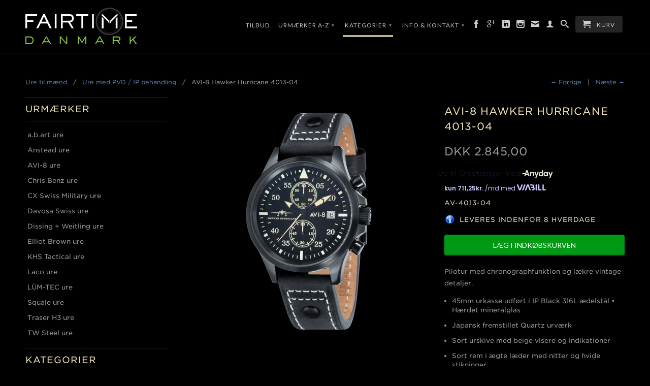

--- FILE ---
content_type: text/html; charset=utf-8
request_url: https://www.fairtime.dk/collections/ure-med-pvd-behandling/products/avi-8-hawker-hurricane-4013-04
body_size: 15130
content:
<!DOCTYPE html>
<!--[if lt IE 7 ]><html class="ie ie6" lang="en"> <![endif]-->
<!--[if IE 7 ]><html class="ie ie7" lang="en"> <![endif]-->
<!--[if IE 8 ]><html class="ie ie8" lang="en"> <![endif]-->
<!--[if (gte IE 9)|!(IE)]><!--><html lang="en"> <!--<![endif]-->
  <head>
    <!-- Start of Sleeknote signup and lead generation tool - www.sleeknote.com -->
<script id='sleeknoteScript' type='text/javascript'>
    (function () {        var sleeknoteScriptTag = document.createElement('script');
        sleeknoteScriptTag.type = 'text/javascript';
        sleeknoteScriptTag.charset = 'utf-8';
        sleeknoteScriptTag.src = ('//sleeknotecustomerscripts.sleeknote.com/1256.js');
        var s = document.getElementById('sleeknoteScript');
        s.parentNode.insertBefore(sleeknoteScriptTag, s);
    })(); 
   </script>
<!-- End of Sleeknote signup and lead generation tool - www.sleeknote.com-->
    
    
    <meta charset="utf-8">
    <meta http-equiv="cleartype" content="on">
    <meta name="robots" content="index,follow">

   	

     
        <title>AVI-8 Hawker Hurricane 4013-04 &mdash; Fairtime Danmark ApS</title>
        <meta name="description" content="Pilotur med chronographfunktion og lækre vintage detaljer.


45mm urkasse udført i IP Black 316L ædelstål • Hærdet mineralglas
Japansk fremstillet Quartz urværk
S..." />
     

    

    

<meta name="author" content="Fairtime Danmark ApS">
<meta property="og:url" content="https://www.fairtime.dk/products/avi-8-hawker-hurricane-4013-04">
<meta property="og:site_name" content="Fairtime Danmark ApS">


  <meta property="og:type" content="product">
<meta property="og:title" content="AVI-8 Hawker Hurricane 4013-04">
  
  <meta property="og:image" content="http://www.fairtime.dk/cdn/shop/products/4013-04_grande.png?v=1571437646">
  <meta property="og:image:secure_url" content="https://www.fairtime.dk/cdn/shop/products/4013-04_grande.png?v=1571437646">
  
  <meta property="og:price:amount" content="2.845,00">
  <meta property="og:price:currency" content="DKK">


  <meta property="og:description" content="Pilotur med chronographfunktion og lækre vintage detaljer. 45mm urkasse udført i IP Black 316L ædelstål • Hærdet mineralglas Japansk fremstillet Quartz urværk Sort urskive med beige visere og indikationer Sort rem i ægte læder med nitter og hvide stikninger Chronograph • Datovisning Vandbeskyttet 5 ATM">






  <meta name="twitter:card" content="product">
  <meta name="twitter:title" content="AVI-8 Hawker Hurricane 4013-04">
  <meta name="twitter:description" content="Pilotur med chronographfunktion og lækre vintage detaljer.


45mm urkasse udført i IP Black 316L ædelstål • Hærdet mineralglas
Japansk fremstillet Quartz urværk
Sort urskive med beige visere og indikationer
Sort rem i ægte læder med nitter og hvide stikninger
Chronograph • Datovisning
Vandbeskyttet 5 ATM

">
  <meta name="twitter:image" content="https://www.fairtime.dk/cdn/shop/products/4013-04_medium.png?v=1571437646">
  <meta name="twitter:image:width" content="240">
  <meta name="twitter:image:height" content="240">
  <meta name="twitter:label1" content="Pris">
  <meta name="twitter:data1" content="DKK 2.845,00">
  
  <meta name="twitter:label2" content="Brand">
  <meta name="twitter:data2" content="AVI-8">
  


    
      <link rel="prev" href="/collections/ure-med-pvd-behandling/products/avi-8-hawker-hunter-4010-04">
    

    
      <link rel="next" href="/collections/ure-med-pvd-behandling/products/elliot-brown-holton-professional-101-001">
    

    <!-- Mobile Specific Metas -->
    <meta name="HandheldFriendly" content="True">
    <meta name="MobileOptimized" content="320">
    <meta name="viewport" content="width=device-width, initial-scale=1, maximum-scale=1"> 

    <!-- Stylesheets -->
    <link href="//www.fairtime.dk/cdn/shop/t/21/assets/styles.css?v=21682219107822512651690357667" rel="stylesheet" type="text/css" media="all" />
    <!--[if lte IE 9]>
      <link href="//www.fairtime.dk/cdn/shop/t/21/assets/ie.css?v=133671981199016236361394971239" rel="stylesheet" type="text/css" media="all" />
    <![endif]-->
    <!--[if lte IE 7]>
      //www.fairtime.dk/cdn/shop/t/21/assets/lte-ie7.js?v=163036231798125265921394971238
    <![endif]-->

    <!-- Icons -->
    <link rel="shortcut icon" type="image/x-icon" href="//www.fairtime.dk/cdn/shop/t/21/assets/favicon.png?v=3791996653707963411395579976">
    <link rel="canonical" href="https://www.fairtime.dk/products/avi-8-hawker-hurricane-4013-04" />

    <!-- Custom Fonts -->
    <link href='//fonts.googleapis.com/css?family=.|Lato:light,normal,bold|Lato:light,normal,bold|' rel='stylesheet' type='text/css'>
	<link rel="stylesheet" type="text/css" href="//cloud.typography.com/7767092/665804/css/fonts.css" />

    

    <!-- jQuery and jQuery fallback -->
    <script src="//ajax.googleapis.com/ajax/libs/jquery/1.11.0/jquery.min.js"></script>
    <script>window.jQuery || document.write("<script src='//www.fairtime.dk/cdn/shop/t/21/assets/jquery.min.js?v=74721525869110791951394971237'>\x3C/script>")</script>

    <!-- Tipso -->
    <link href="//www.fairtime.dk/cdn/shop/t/21/assets/tipso.css?v=123905401080350253981429725494" rel="stylesheet" type="text/css" media="all" />
    <script src="//www.fairtime.dk/cdn/shop/t/21/assets/tipso.min.js?v=128968271179451076531429725581" type="text/javascript"></script>    
    
    <script src="//www.fairtime.dk/cdn/shop/t/21/assets/app.js?v=31075677858701102581430985636" type="text/javascript"></script>
    
    
    <script src="//www.fairtime.dk/cdn/shopifycloud/storefront/assets/themes_support/option_selection-b017cd28.js" type="text/javascript"></script>        
    <script>window.performance && window.performance.mark && window.performance.mark('shopify.content_for_header.start');</script><meta id="shopify-digital-wallet" name="shopify-digital-wallet" content="/355152/digital_wallets/dialog">
<link rel="alternate" type="application/json+oembed" href="https://www.fairtime.dk/products/avi-8-hawker-hurricane-4013-04.oembed">
<script async="async" src="/checkouts/internal/preloads.js?locale=da-DK"></script>
<script id="shopify-features" type="application/json">{"accessToken":"f2683261b899b54cedfafcdc5fc8b19e","betas":["rich-media-storefront-analytics"],"domain":"www.fairtime.dk","predictiveSearch":true,"shopId":355152,"locale":"da"}</script>
<script>var Shopify = Shopify || {};
Shopify.shop = "fairtimedanmark.myshopify.com";
Shopify.locale = "da";
Shopify.currency = {"active":"DKK","rate":"1.0"};
Shopify.country = "DK";
Shopify.theme = {"name":"Retina","id":7204041,"schema_name":null,"schema_version":null,"theme_store_id":601,"role":"main"};
Shopify.theme.handle = "null";
Shopify.theme.style = {"id":null,"handle":null};
Shopify.cdnHost = "www.fairtime.dk/cdn";
Shopify.routes = Shopify.routes || {};
Shopify.routes.root = "/";</script>
<script type="module">!function(o){(o.Shopify=o.Shopify||{}).modules=!0}(window);</script>
<script>!function(o){function n(){var o=[];function n(){o.push(Array.prototype.slice.apply(arguments))}return n.q=o,n}var t=o.Shopify=o.Shopify||{};t.loadFeatures=n(),t.autoloadFeatures=n()}(window);</script>
<script id="shop-js-analytics" type="application/json">{"pageType":"product"}</script>
<script defer="defer" async type="module" src="//www.fairtime.dk/cdn/shopifycloud/shop-js/modules/v2/client.init-shop-cart-sync_ByjAFD2B.da.esm.js"></script>
<script defer="defer" async type="module" src="//www.fairtime.dk/cdn/shopifycloud/shop-js/modules/v2/chunk.common_D-UimmQe.esm.js"></script>
<script defer="defer" async type="module" src="//www.fairtime.dk/cdn/shopifycloud/shop-js/modules/v2/chunk.modal_C_zrfWbZ.esm.js"></script>
<script type="module">
  await import("//www.fairtime.dk/cdn/shopifycloud/shop-js/modules/v2/client.init-shop-cart-sync_ByjAFD2B.da.esm.js");
await import("//www.fairtime.dk/cdn/shopifycloud/shop-js/modules/v2/chunk.common_D-UimmQe.esm.js");
await import("//www.fairtime.dk/cdn/shopifycloud/shop-js/modules/v2/chunk.modal_C_zrfWbZ.esm.js");

  window.Shopify.SignInWithShop?.initShopCartSync?.({"fedCMEnabled":true,"windoidEnabled":true});

</script>
<script>(function() {
  var isLoaded = false;
  function asyncLoad() {
    if (isLoaded) return;
    isLoaded = true;
    var urls = ["https:\/\/chimpstatic.com\/mcjs-connected\/js\/users\/38d8dbb6d67c22aacc502ca4b\/cbf0359cde5662d8fca368b2e.js?shop=fairtimedanmark.myshopify.com","\/\/s3.amazonaws.com\/booster-eu-cookie\/fairtimedanmark.myshopify.com\/booster_eu_cookie.js?shop=fairtimedanmark.myshopify.com"];
    for (var i = 0; i < urls.length; i++) {
      var s = document.createElement('script');
      s.type = 'text/javascript';
      s.async = true;
      s.src = urls[i];
      var x = document.getElementsByTagName('script')[0];
      x.parentNode.insertBefore(s, x);
    }
  };
  if(window.attachEvent) {
    window.attachEvent('onload', asyncLoad);
  } else {
    window.addEventListener('load', asyncLoad, false);
  }
})();</script>
<script id="__st">var __st={"a":355152,"offset":3600,"reqid":"01204051-a493-4a96-8f9d-dc55ada0cfbe-1769035337","pageurl":"www.fairtime.dk\/collections\/ure-med-pvd-behandling\/products\/avi-8-hawker-hurricane-4013-04","u":"5532c03c52ae","p":"product","rtyp":"product","rid":346539333};</script>
<script>window.ShopifyPaypalV4VisibilityTracking = true;</script>
<script id="captcha-bootstrap">!function(){'use strict';const t='contact',e='account',n='new_comment',o=[[t,t],['blogs',n],['comments',n],[t,'customer']],c=[[e,'customer_login'],[e,'guest_login'],[e,'recover_customer_password'],[e,'create_customer']],r=t=>t.map((([t,e])=>`form[action*='/${t}']:not([data-nocaptcha='true']) input[name='form_type'][value='${e}']`)).join(','),a=t=>()=>t?[...document.querySelectorAll(t)].map((t=>t.form)):[];function s(){const t=[...o],e=r(t);return a(e)}const i='password',u='form_key',d=['recaptcha-v3-token','g-recaptcha-response','h-captcha-response',i],f=()=>{try{return window.sessionStorage}catch{return}},m='__shopify_v',_=t=>t.elements[u];function p(t,e,n=!1){try{const o=window.sessionStorage,c=JSON.parse(o.getItem(e)),{data:r}=function(t){const{data:e,action:n}=t;return t[m]||n?{data:e,action:n}:{data:t,action:n}}(c);for(const[e,n]of Object.entries(r))t.elements[e]&&(t.elements[e].value=n);n&&o.removeItem(e)}catch(o){console.error('form repopulation failed',{error:o})}}const l='form_type',E='cptcha';function T(t){t.dataset[E]=!0}const w=window,h=w.document,L='Shopify',v='ce_forms',y='captcha';let A=!1;((t,e)=>{const n=(g='f06e6c50-85a8-45c8-87d0-21a2b65856fe',I='https://cdn.shopify.com/shopifycloud/storefront-forms-hcaptcha/ce_storefront_forms_captcha_hcaptcha.v1.5.2.iife.js',D={infoText:'Beskyttet af hCaptcha',privacyText:'Beskyttelse af persondata',termsText:'Vilkår'},(t,e,n)=>{const o=w[L][v],c=o.bindForm;if(c)return c(t,g,e,D).then(n);var r;o.q.push([[t,g,e,D],n]),r=I,A||(h.body.append(Object.assign(h.createElement('script'),{id:'captcha-provider',async:!0,src:r})),A=!0)});var g,I,D;w[L]=w[L]||{},w[L][v]=w[L][v]||{},w[L][v].q=[],w[L][y]=w[L][y]||{},w[L][y].protect=function(t,e){n(t,void 0,e),T(t)},Object.freeze(w[L][y]),function(t,e,n,w,h,L){const[v,y,A,g]=function(t,e,n){const i=e?o:[],u=t?c:[],d=[...i,...u],f=r(d),m=r(i),_=r(d.filter((([t,e])=>n.includes(e))));return[a(f),a(m),a(_),s()]}(w,h,L),I=t=>{const e=t.target;return e instanceof HTMLFormElement?e:e&&e.form},D=t=>v().includes(t);t.addEventListener('submit',(t=>{const e=I(t);if(!e)return;const n=D(e)&&!e.dataset.hcaptchaBound&&!e.dataset.recaptchaBound,o=_(e),c=g().includes(e)&&(!o||!o.value);(n||c)&&t.preventDefault(),c&&!n&&(function(t){try{if(!f())return;!function(t){const e=f();if(!e)return;const n=_(t);if(!n)return;const o=n.value;o&&e.removeItem(o)}(t);const e=Array.from(Array(32),(()=>Math.random().toString(36)[2])).join('');!function(t,e){_(t)||t.append(Object.assign(document.createElement('input'),{type:'hidden',name:u})),t.elements[u].value=e}(t,e),function(t,e){const n=f();if(!n)return;const o=[...t.querySelectorAll(`input[type='${i}']`)].map((({name:t})=>t)),c=[...d,...o],r={};for(const[a,s]of new FormData(t).entries())c.includes(a)||(r[a]=s);n.setItem(e,JSON.stringify({[m]:1,action:t.action,data:r}))}(t,e)}catch(e){console.error('failed to persist form',e)}}(e),e.submit())}));const S=(t,e)=>{t&&!t.dataset[E]&&(n(t,e.some((e=>e===t))),T(t))};for(const o of['focusin','change'])t.addEventListener(o,(t=>{const e=I(t);D(e)&&S(e,y())}));const B=e.get('form_key'),M=e.get(l),P=B&&M;t.addEventListener('DOMContentLoaded',(()=>{const t=y();if(P)for(const e of t)e.elements[l].value===M&&p(e,B);[...new Set([...A(),...v().filter((t=>'true'===t.dataset.shopifyCaptcha))])].forEach((e=>S(e,t)))}))}(h,new URLSearchParams(w.location.search),n,t,e,['guest_login'])})(!0,!0)}();</script>
<script integrity="sha256-4kQ18oKyAcykRKYeNunJcIwy7WH5gtpwJnB7kiuLZ1E=" data-source-attribution="shopify.loadfeatures" defer="defer" src="//www.fairtime.dk/cdn/shopifycloud/storefront/assets/storefront/load_feature-a0a9edcb.js" crossorigin="anonymous"></script>
<script data-source-attribution="shopify.dynamic_checkout.dynamic.init">var Shopify=Shopify||{};Shopify.PaymentButton=Shopify.PaymentButton||{isStorefrontPortableWallets:!0,init:function(){window.Shopify.PaymentButton.init=function(){};var t=document.createElement("script");t.src="https://www.fairtime.dk/cdn/shopifycloud/portable-wallets/latest/portable-wallets.da.js",t.type="module",document.head.appendChild(t)}};
</script>
<script data-source-attribution="shopify.dynamic_checkout.buyer_consent">
  function portableWalletsHideBuyerConsent(e){var t=document.getElementById("shopify-buyer-consent"),n=document.getElementById("shopify-subscription-policy-button");t&&n&&(t.classList.add("hidden"),t.setAttribute("aria-hidden","true"),n.removeEventListener("click",e))}function portableWalletsShowBuyerConsent(e){var t=document.getElementById("shopify-buyer-consent"),n=document.getElementById("shopify-subscription-policy-button");t&&n&&(t.classList.remove("hidden"),t.removeAttribute("aria-hidden"),n.addEventListener("click",e))}window.Shopify?.PaymentButton&&(window.Shopify.PaymentButton.hideBuyerConsent=portableWalletsHideBuyerConsent,window.Shopify.PaymentButton.showBuyerConsent=portableWalletsShowBuyerConsent);
</script>
<script data-source-attribution="shopify.dynamic_checkout.cart.bootstrap">document.addEventListener("DOMContentLoaded",(function(){function t(){return document.querySelector("shopify-accelerated-checkout-cart, shopify-accelerated-checkout")}if(t())Shopify.PaymentButton.init();else{new MutationObserver((function(e,n){t()&&(Shopify.PaymentButton.init(),n.disconnect())})).observe(document.body,{childList:!0,subtree:!0})}}));
</script>

<script>window.performance && window.performance.mark && window.performance.mark('shopify.content_for_header.end');</script>
  <link href="https://monorail-edge.shopifysvc.com" rel="dns-prefetch">
<script>(function(){if ("sendBeacon" in navigator && "performance" in window) {try {var session_token_from_headers = performance.getEntriesByType('navigation')[0].serverTiming.find(x => x.name == '_s').description;} catch {var session_token_from_headers = undefined;}var session_cookie_matches = document.cookie.match(/_shopify_s=([^;]*)/);var session_token_from_cookie = session_cookie_matches && session_cookie_matches.length === 2 ? session_cookie_matches[1] : "";var session_token = session_token_from_headers || session_token_from_cookie || "";function handle_abandonment_event(e) {var entries = performance.getEntries().filter(function(entry) {return /monorail-edge.shopifysvc.com/.test(entry.name);});if (!window.abandonment_tracked && entries.length === 0) {window.abandonment_tracked = true;var currentMs = Date.now();var navigation_start = performance.timing.navigationStart;var payload = {shop_id: 355152,url: window.location.href,navigation_start,duration: currentMs - navigation_start,session_token,page_type: "product"};window.navigator.sendBeacon("https://monorail-edge.shopifysvc.com/v1/produce", JSON.stringify({schema_id: "online_store_buyer_site_abandonment/1.1",payload: payload,metadata: {event_created_at_ms: currentMs,event_sent_at_ms: currentMs}}));}}window.addEventListener('pagehide', handle_abandonment_event);}}());</script>
<script id="web-pixels-manager-setup">(function e(e,d,r,n,o){if(void 0===o&&(o={}),!Boolean(null===(a=null===(i=window.Shopify)||void 0===i?void 0:i.analytics)||void 0===a?void 0:a.replayQueue)){var i,a;window.Shopify=window.Shopify||{};var t=window.Shopify;t.analytics=t.analytics||{};var s=t.analytics;s.replayQueue=[],s.publish=function(e,d,r){return s.replayQueue.push([e,d,r]),!0};try{self.performance.mark("wpm:start")}catch(e){}var l=function(){var e={modern:/Edge?\/(1{2}[4-9]|1[2-9]\d|[2-9]\d{2}|\d{4,})\.\d+(\.\d+|)|Firefox\/(1{2}[4-9]|1[2-9]\d|[2-9]\d{2}|\d{4,})\.\d+(\.\d+|)|Chrom(ium|e)\/(9{2}|\d{3,})\.\d+(\.\d+|)|(Maci|X1{2}).+ Version\/(15\.\d+|(1[6-9]|[2-9]\d|\d{3,})\.\d+)([,.]\d+|)( \(\w+\)|)( Mobile\/\w+|) Safari\/|Chrome.+OPR\/(9{2}|\d{3,})\.\d+\.\d+|(CPU[ +]OS|iPhone[ +]OS|CPU[ +]iPhone|CPU IPhone OS|CPU iPad OS)[ +]+(15[._]\d+|(1[6-9]|[2-9]\d|\d{3,})[._]\d+)([._]\d+|)|Android:?[ /-](13[3-9]|1[4-9]\d|[2-9]\d{2}|\d{4,})(\.\d+|)(\.\d+|)|Android.+Firefox\/(13[5-9]|1[4-9]\d|[2-9]\d{2}|\d{4,})\.\d+(\.\d+|)|Android.+Chrom(ium|e)\/(13[3-9]|1[4-9]\d|[2-9]\d{2}|\d{4,})\.\d+(\.\d+|)|SamsungBrowser\/([2-9]\d|\d{3,})\.\d+/,legacy:/Edge?\/(1[6-9]|[2-9]\d|\d{3,})\.\d+(\.\d+|)|Firefox\/(5[4-9]|[6-9]\d|\d{3,})\.\d+(\.\d+|)|Chrom(ium|e)\/(5[1-9]|[6-9]\d|\d{3,})\.\d+(\.\d+|)([\d.]+$|.*Safari\/(?![\d.]+ Edge\/[\d.]+$))|(Maci|X1{2}).+ Version\/(10\.\d+|(1[1-9]|[2-9]\d|\d{3,})\.\d+)([,.]\d+|)( \(\w+\)|)( Mobile\/\w+|) Safari\/|Chrome.+OPR\/(3[89]|[4-9]\d|\d{3,})\.\d+\.\d+|(CPU[ +]OS|iPhone[ +]OS|CPU[ +]iPhone|CPU IPhone OS|CPU iPad OS)[ +]+(10[._]\d+|(1[1-9]|[2-9]\d|\d{3,})[._]\d+)([._]\d+|)|Android:?[ /-](13[3-9]|1[4-9]\d|[2-9]\d{2}|\d{4,})(\.\d+|)(\.\d+|)|Mobile Safari.+OPR\/([89]\d|\d{3,})\.\d+\.\d+|Android.+Firefox\/(13[5-9]|1[4-9]\d|[2-9]\d{2}|\d{4,})\.\d+(\.\d+|)|Android.+Chrom(ium|e)\/(13[3-9]|1[4-9]\d|[2-9]\d{2}|\d{4,})\.\d+(\.\d+|)|Android.+(UC? ?Browser|UCWEB|U3)[ /]?(15\.([5-9]|\d{2,})|(1[6-9]|[2-9]\d|\d{3,})\.\d+)\.\d+|SamsungBrowser\/(5\.\d+|([6-9]|\d{2,})\.\d+)|Android.+MQ{2}Browser\/(14(\.(9|\d{2,})|)|(1[5-9]|[2-9]\d|\d{3,})(\.\d+|))(\.\d+|)|K[Aa][Ii]OS\/(3\.\d+|([4-9]|\d{2,})\.\d+)(\.\d+|)/},d=e.modern,r=e.legacy,n=navigator.userAgent;return n.match(d)?"modern":n.match(r)?"legacy":"unknown"}(),u="modern"===l?"modern":"legacy",c=(null!=n?n:{modern:"",legacy:""})[u],f=function(e){return[e.baseUrl,"/wpm","/b",e.hashVersion,"modern"===e.buildTarget?"m":"l",".js"].join("")}({baseUrl:d,hashVersion:r,buildTarget:u}),m=function(e){var d=e.version,r=e.bundleTarget,n=e.surface,o=e.pageUrl,i=e.monorailEndpoint;return{emit:function(e){var a=e.status,t=e.errorMsg,s=(new Date).getTime(),l=JSON.stringify({metadata:{event_sent_at_ms:s},events:[{schema_id:"web_pixels_manager_load/3.1",payload:{version:d,bundle_target:r,page_url:o,status:a,surface:n,error_msg:t},metadata:{event_created_at_ms:s}}]});if(!i)return console&&console.warn&&console.warn("[Web Pixels Manager] No Monorail endpoint provided, skipping logging."),!1;try{return self.navigator.sendBeacon.bind(self.navigator)(i,l)}catch(e){}var u=new XMLHttpRequest;try{return u.open("POST",i,!0),u.setRequestHeader("Content-Type","text/plain"),u.send(l),!0}catch(e){return console&&console.warn&&console.warn("[Web Pixels Manager] Got an unhandled error while logging to Monorail."),!1}}}}({version:r,bundleTarget:l,surface:e.surface,pageUrl:self.location.href,monorailEndpoint:e.monorailEndpoint});try{o.browserTarget=l,function(e){var d=e.src,r=e.async,n=void 0===r||r,o=e.onload,i=e.onerror,a=e.sri,t=e.scriptDataAttributes,s=void 0===t?{}:t,l=document.createElement("script"),u=document.querySelector("head"),c=document.querySelector("body");if(l.async=n,l.src=d,a&&(l.integrity=a,l.crossOrigin="anonymous"),s)for(var f in s)if(Object.prototype.hasOwnProperty.call(s,f))try{l.dataset[f]=s[f]}catch(e){}if(o&&l.addEventListener("load",o),i&&l.addEventListener("error",i),u)u.appendChild(l);else{if(!c)throw new Error("Did not find a head or body element to append the script");c.appendChild(l)}}({src:f,async:!0,onload:function(){if(!function(){var e,d;return Boolean(null===(d=null===(e=window.Shopify)||void 0===e?void 0:e.analytics)||void 0===d?void 0:d.initialized)}()){var d=window.webPixelsManager.init(e)||void 0;if(d){var r=window.Shopify.analytics;r.replayQueue.forEach((function(e){var r=e[0],n=e[1],o=e[2];d.publishCustomEvent(r,n,o)})),r.replayQueue=[],r.publish=d.publishCustomEvent,r.visitor=d.visitor,r.initialized=!0}}},onerror:function(){return m.emit({status:"failed",errorMsg:"".concat(f," has failed to load")})},sri:function(e){var d=/^sha384-[A-Za-z0-9+/=]+$/;return"string"==typeof e&&d.test(e)}(c)?c:"",scriptDataAttributes:o}),m.emit({status:"loading"})}catch(e){m.emit({status:"failed",errorMsg:(null==e?void 0:e.message)||"Unknown error"})}}})({shopId: 355152,storefrontBaseUrl: "https://www.fairtime.dk",extensionsBaseUrl: "https://extensions.shopifycdn.com/cdn/shopifycloud/web-pixels-manager",monorailEndpoint: "https://monorail-edge.shopifysvc.com/unstable/produce_batch",surface: "storefront-renderer",enabledBetaFlags: ["2dca8a86"],webPixelsConfigList: [{"id":"185991514","eventPayloadVersion":"v1","runtimeContext":"LAX","scriptVersion":"1","type":"CUSTOM","privacyPurposes":["ANALYTICS"],"name":"Google Analytics tag (migrated)"},{"id":"shopify-app-pixel","configuration":"{}","eventPayloadVersion":"v1","runtimeContext":"STRICT","scriptVersion":"0450","apiClientId":"shopify-pixel","type":"APP","privacyPurposes":["ANALYTICS","MARKETING"]},{"id":"shopify-custom-pixel","eventPayloadVersion":"v1","runtimeContext":"LAX","scriptVersion":"0450","apiClientId":"shopify-pixel","type":"CUSTOM","privacyPurposes":["ANALYTICS","MARKETING"]}],isMerchantRequest: false,initData: {"shop":{"name":"Fairtime Danmark ApS","paymentSettings":{"currencyCode":"DKK"},"myshopifyDomain":"fairtimedanmark.myshopify.com","countryCode":"DK","storefrontUrl":"https:\/\/www.fairtime.dk"},"customer":null,"cart":null,"checkout":null,"productVariants":[{"price":{"amount":2845.0,"currencyCode":"DKK"},"product":{"title":"Hawker Hurricane 4013-04","vendor":"AVI-8","id":"346539333","untranslatedTitle":"Hawker Hurricane 4013-04","url":"\/products\/avi-8-hawker-hurricane-4013-04","type":"Herreur"},"id":"850798581","image":{"src":"\/\/www.fairtime.dk\/cdn\/shop\/products\/4013-04.png?v=1571437646"},"sku":"AV-4013-04","title":"Default","untranslatedTitle":"Default"}],"purchasingCompany":null},},"https://www.fairtime.dk/cdn","fcfee988w5aeb613cpc8e4bc33m6693e112",{"modern":"","legacy":""},{"shopId":"355152","storefrontBaseUrl":"https:\/\/www.fairtime.dk","extensionBaseUrl":"https:\/\/extensions.shopifycdn.com\/cdn\/shopifycloud\/web-pixels-manager","surface":"storefront-renderer","enabledBetaFlags":"[\"2dca8a86\"]","isMerchantRequest":"false","hashVersion":"fcfee988w5aeb613cpc8e4bc33m6693e112","publish":"custom","events":"[[\"page_viewed\",{}],[\"product_viewed\",{\"productVariant\":{\"price\":{\"amount\":2845.0,\"currencyCode\":\"DKK\"},\"product\":{\"title\":\"Hawker Hurricane 4013-04\",\"vendor\":\"AVI-8\",\"id\":\"346539333\",\"untranslatedTitle\":\"Hawker Hurricane 4013-04\",\"url\":\"\/products\/avi-8-hawker-hurricane-4013-04\",\"type\":\"Herreur\"},\"id\":\"850798581\",\"image\":{\"src\":\"\/\/www.fairtime.dk\/cdn\/shop\/products\/4013-04.png?v=1571437646\"},\"sku\":\"AV-4013-04\",\"title\":\"Default\",\"untranslatedTitle\":\"Default\"}}]]"});</script><script>
  window.ShopifyAnalytics = window.ShopifyAnalytics || {};
  window.ShopifyAnalytics.meta = window.ShopifyAnalytics.meta || {};
  window.ShopifyAnalytics.meta.currency = 'DKK';
  var meta = {"product":{"id":346539333,"gid":"gid:\/\/shopify\/Product\/346539333","vendor":"AVI-8","type":"Herreur","handle":"avi-8-hawker-hurricane-4013-04","variants":[{"id":850798581,"price":284500,"name":"Hawker Hurricane 4013-04","public_title":null,"sku":"AV-4013-04"}],"remote":false},"page":{"pageType":"product","resourceType":"product","resourceId":346539333,"requestId":"01204051-a493-4a96-8f9d-dc55ada0cfbe-1769035337"}};
  for (var attr in meta) {
    window.ShopifyAnalytics.meta[attr] = meta[attr];
  }
</script>
<script class="analytics">
  (function () {
    var customDocumentWrite = function(content) {
      var jquery = null;

      if (window.jQuery) {
        jquery = window.jQuery;
      } else if (window.Checkout && window.Checkout.$) {
        jquery = window.Checkout.$;
      }

      if (jquery) {
        jquery('body').append(content);
      }
    };

    var hasLoggedConversion = function(token) {
      if (token) {
        return document.cookie.indexOf('loggedConversion=' + token) !== -1;
      }
      return false;
    }

    var setCookieIfConversion = function(token) {
      if (token) {
        var twoMonthsFromNow = new Date(Date.now());
        twoMonthsFromNow.setMonth(twoMonthsFromNow.getMonth() + 2);

        document.cookie = 'loggedConversion=' + token + '; expires=' + twoMonthsFromNow;
      }
    }

    var trekkie = window.ShopifyAnalytics.lib = window.trekkie = window.trekkie || [];
    if (trekkie.integrations) {
      return;
    }
    trekkie.methods = [
      'identify',
      'page',
      'ready',
      'track',
      'trackForm',
      'trackLink'
    ];
    trekkie.factory = function(method) {
      return function() {
        var args = Array.prototype.slice.call(arguments);
        args.unshift(method);
        trekkie.push(args);
        return trekkie;
      };
    };
    for (var i = 0; i < trekkie.methods.length; i++) {
      var key = trekkie.methods[i];
      trekkie[key] = trekkie.factory(key);
    }
    trekkie.load = function(config) {
      trekkie.config = config || {};
      trekkie.config.initialDocumentCookie = document.cookie;
      var first = document.getElementsByTagName('script')[0];
      var script = document.createElement('script');
      script.type = 'text/javascript';
      script.onerror = function(e) {
        var scriptFallback = document.createElement('script');
        scriptFallback.type = 'text/javascript';
        scriptFallback.onerror = function(error) {
                var Monorail = {
      produce: function produce(monorailDomain, schemaId, payload) {
        var currentMs = new Date().getTime();
        var event = {
          schema_id: schemaId,
          payload: payload,
          metadata: {
            event_created_at_ms: currentMs,
            event_sent_at_ms: currentMs
          }
        };
        return Monorail.sendRequest("https://" + monorailDomain + "/v1/produce", JSON.stringify(event));
      },
      sendRequest: function sendRequest(endpointUrl, payload) {
        // Try the sendBeacon API
        if (window && window.navigator && typeof window.navigator.sendBeacon === 'function' && typeof window.Blob === 'function' && !Monorail.isIos12()) {
          var blobData = new window.Blob([payload], {
            type: 'text/plain'
          });

          if (window.navigator.sendBeacon(endpointUrl, blobData)) {
            return true;
          } // sendBeacon was not successful

        } // XHR beacon

        var xhr = new XMLHttpRequest();

        try {
          xhr.open('POST', endpointUrl);
          xhr.setRequestHeader('Content-Type', 'text/plain');
          xhr.send(payload);
        } catch (e) {
          console.log(e);
        }

        return false;
      },
      isIos12: function isIos12() {
        return window.navigator.userAgent.lastIndexOf('iPhone; CPU iPhone OS 12_') !== -1 || window.navigator.userAgent.lastIndexOf('iPad; CPU OS 12_') !== -1;
      }
    };
    Monorail.produce('monorail-edge.shopifysvc.com',
      'trekkie_storefront_load_errors/1.1',
      {shop_id: 355152,
      theme_id: 7204041,
      app_name: "storefront",
      context_url: window.location.href,
      source_url: "//www.fairtime.dk/cdn/s/trekkie.storefront.9615f8e10e499e09ff0451d383e936edfcfbbf47.min.js"});

        };
        scriptFallback.async = true;
        scriptFallback.src = '//www.fairtime.dk/cdn/s/trekkie.storefront.9615f8e10e499e09ff0451d383e936edfcfbbf47.min.js';
        first.parentNode.insertBefore(scriptFallback, first);
      };
      script.async = true;
      script.src = '//www.fairtime.dk/cdn/s/trekkie.storefront.9615f8e10e499e09ff0451d383e936edfcfbbf47.min.js';
      first.parentNode.insertBefore(script, first);
    };
    trekkie.load(
      {"Trekkie":{"appName":"storefront","development":false,"defaultAttributes":{"shopId":355152,"isMerchantRequest":null,"themeId":7204041,"themeCityHash":"10047859900587087766","contentLanguage":"da","currency":"DKK","eventMetadataId":"5e316f1d-c75d-473b-890e-6e97168eedd9"},"isServerSideCookieWritingEnabled":true,"monorailRegion":"shop_domain","enabledBetaFlags":["65f19447"]},"Session Attribution":{},"S2S":{"facebookCapiEnabled":false,"source":"trekkie-storefront-renderer","apiClientId":580111}}
    );

    var loaded = false;
    trekkie.ready(function() {
      if (loaded) return;
      loaded = true;

      window.ShopifyAnalytics.lib = window.trekkie;

      var originalDocumentWrite = document.write;
      document.write = customDocumentWrite;
      try { window.ShopifyAnalytics.merchantGoogleAnalytics.call(this); } catch(error) {};
      document.write = originalDocumentWrite;

      window.ShopifyAnalytics.lib.page(null,{"pageType":"product","resourceType":"product","resourceId":346539333,"requestId":"01204051-a493-4a96-8f9d-dc55ada0cfbe-1769035337","shopifyEmitted":true});

      var match = window.location.pathname.match(/checkouts\/(.+)\/(thank_you|post_purchase)/)
      var token = match? match[1]: undefined;
      if (!hasLoggedConversion(token)) {
        setCookieIfConversion(token);
        window.ShopifyAnalytics.lib.track("Viewed Product",{"currency":"DKK","variantId":850798581,"productId":346539333,"productGid":"gid:\/\/shopify\/Product\/346539333","name":"Hawker Hurricane 4013-04","price":"2845.00","sku":"AV-4013-04","brand":"AVI-8","variant":null,"category":"Herreur","nonInteraction":true,"remote":false},undefined,undefined,{"shopifyEmitted":true});
      window.ShopifyAnalytics.lib.track("monorail:\/\/trekkie_storefront_viewed_product\/1.1",{"currency":"DKK","variantId":850798581,"productId":346539333,"productGid":"gid:\/\/shopify\/Product\/346539333","name":"Hawker Hurricane 4013-04","price":"2845.00","sku":"AV-4013-04","brand":"AVI-8","variant":null,"category":"Herreur","nonInteraction":true,"remote":false,"referer":"https:\/\/www.fairtime.dk\/collections\/ure-med-pvd-behandling\/products\/avi-8-hawker-hurricane-4013-04"});
      }
    });


        var eventsListenerScript = document.createElement('script');
        eventsListenerScript.async = true;
        eventsListenerScript.src = "//www.fairtime.dk/cdn/shopifycloud/storefront/assets/shop_events_listener-3da45d37.js";
        document.getElementsByTagName('head')[0].appendChild(eventsListenerScript);

})();</script>
  <script>
  if (!window.ga || (window.ga && typeof window.ga !== 'function')) {
    window.ga = function ga() {
      (window.ga.q = window.ga.q || []).push(arguments);
      if (window.Shopify && window.Shopify.analytics && typeof window.Shopify.analytics.publish === 'function') {
        window.Shopify.analytics.publish("ga_stub_called", {}, {sendTo: "google_osp_migration"});
      }
      console.error("Shopify's Google Analytics stub called with:", Array.from(arguments), "\nSee https://help.shopify.com/manual/promoting-marketing/pixels/pixel-migration#google for more information.");
    };
    if (window.Shopify && window.Shopify.analytics && typeof window.Shopify.analytics.publish === 'function') {
      window.Shopify.analytics.publish("ga_stub_initialized", {}, {sendTo: "google_osp_migration"});
    }
  }
</script>
<script
  defer
  src="https://www.fairtime.dk/cdn/shopifycloud/perf-kit/shopify-perf-kit-3.0.4.min.js"
  data-application="storefront-renderer"
  data-shop-id="355152"
  data-render-region="gcp-us-east1"
  data-page-type="product"
  data-theme-instance-id="7204041"
  data-theme-name=""
  data-theme-version=""
  data-monorail-region="shop_domain"
  data-resource-timing-sampling-rate="10"
  data-shs="true"
  data-shs-beacon="true"
  data-shs-export-with-fetch="true"
  data-shs-logs-sample-rate="1"
  data-shs-beacon-endpoint="https://www.fairtime.dk/api/collect"
></script>
</head>
  <body class="product">
    <div>
      <div id="header" class="mm-fixed-top">
        <a href="#nav" class="icon-menu"> <span>Menu</span></a>
        <a href="#cart" class="icon-cart right"> <span>Kurv</span></a>
      </div>
      
      <div class="hidden">
        <div id="nav">
          <ul>
            <li ><a href="/" title="Forside">Forside</a></li>
            
              
                <li ><a href="/collections/tilbud" title="Tilbud">Tilbud</a></li>
              
            
              
                <li ><a href="#" title="Urmærker A-Z">Urmærker A-Z</a>
                  <ul>
                    
                      
                        <li ><a href="/collections/a-b-art-ure" title="a.b.art ure">a.b.art ure</a></li>
                      
                    
                      
                        <li ><a href="/collections/anstead-ure" title="Anstead ure">Anstead ure</a></li>
                      
                    
                      
                        <li ><a href="/collections/avi-8-ure" title="AVI-8 ure">AVI-8 ure</a></li>
                      
                    
                      
                        <li ><a href="/collections/chris-benz-dykkerure" title="Chris Benz ure">Chris Benz ure</a></li>
                      
                    
                      
                        <li ><a href="/collections/cx-swiss-military" title="CX Swiss Military ure">CX Swiss Military ure</a></li>
                      
                    
                      
                        <li ><a href="/collections/davosa-swiss-ure" title="Davosa Swiss ure">Davosa Swiss ure</a></li>
                      
                    
                      
                        <li ><a href="/collections/dissing-weitling" title="Dissing + Weitling ure">Dissing + Weitling ure</a></li>
                      
                    
                      
                        <li ><a href="/collections/elliot-brown-ure" title="Elliot Brown ure">Elliot Brown ure</a></li>
                      
                    
                      
                        <li ><a href="/collections/khs-tactical-ure" title="KHS Tactical ure">KHS Tactical ure</a></li>
                      
                    
                      
                        <li ><a href="/collections/laco-ure" title="Laco ure">Laco ure</a></li>
                      
                    
                      
                        <li ><a href="/collections/lum-tec-ure" title="LÜM-TEC ure">LÜM-TEC ure</a></li>
                      
                    
                      
                        <li ><a href="/collections/squale-ure" title="Squale ure">Squale ure</a></li>
                      
                    
                      
                        <li ><a href="/collections/traser-h3-ure" title="Traser H3 ure">Traser H3 ure</a></li>
                      
                    
                      
                        <li ><a href="/collections/tw-steel-ure" title="TW Steel ure">TW Steel ure</a></li>
                      
                    
                  </ul>
                </li>
              
            
              
                <li ><a href="#" title="Kategorier">Kategorier</a>
                  <ul>
                    
                      
                        <li ><a href="/collections/nyheder" title="Nyheder">Nyheder</a></li>
                      
                    
                      
                        <li ><a href="/collections/tilbud" title="Tilbud">Tilbud</a></li>
                      
                    
                      
                        <li ><a href="/collections/dykkerure" title="Dykkerure">Dykkerure</a></li>
                      
                    
                      
                        <li ><a href="/collections/automatic-ure" title="Ure med automatisk urværk">Ure med automatisk urværk</a></li>
                      
                    
                      
                        <li ><a href="/collections/ure-med-chronograph" title="Ure med chronograph">Ure med chronograph</a></li>
                      
                    
                      
                        <li ><a href="/collections/ure-med-h3-tritium" title="Ure med H3 Tritium">Ure med H3 Tritium</a></li>
                      
                    
                      
                        <li class="Selected"><a href="/collections/ure-med-pvd-behandling" title="Ure med PVD / IP behandling">Ure med PVD / IP behandling</a></li>
                      
                    
                      
                        <li ><a href="/collections/tools" title="Værktøj">Værktøj</a></li>
                      
                    
                      
                        <li ><a href="/collections/remme-og-laenker" title="Remme & Lænker">Remme & Lænker</a></li>
                      
                    
                  </ul>
                </li>
              
            
              
                <li ><a href="#" title="Info & Kontakt">Info & Kontakt</a>
                  <ul>
                    
                      
                        <li ><a href="/pages/profil" title="Om Fairtime Danmark">Om Fairtime Danmark</a></li>
                      
                    
                      
                        <li ><a href="/blogs/news" title="Nyheder">Nyheder</a></li>
                      
                    
                      
                        <li ><a href="/pages/contact" title="Kontakt os">Kontakt os</a></li>
                      
                    
                      
                        <li ><a href="/pages/faq" title="Spørgsmål & Svar">Spørgsmål & Svar</a></li>
                      
                    
                      
                        <li ><a href="/pages/terms" title="Handelsbetingelser">Handelsbetingelser</a></li>
                      
                    
                      
                        <li ><a href="https://return.shipmondo.com/fairtimedanmark" title="Retur">Retur</a></li>
                      
                    
                      
                        <li ><a href="/pages/cookie-og-privatlivspolitik" title="Cookies">Cookies</a></li>
                      
                    
                      
                        <li ><a href="/pages/persondatapolitik" title="Persondatapolitik">Persondatapolitik</a></li>
                      
                    
                      
                        <li ><a href="/pages/information-in-english" title="Information in English">Information in English</a></li>
                      
                    
                  </ul>
                </li>
              
            
            
              <li>
                <a href="/account" title="Min konto ">Min konto</a>
              </li>
              
            
          </ul>
        </div> 
          
        <div id="cart">
          <ul>
            <li class="mm-subtitle"><a class="mm-subclose continue" href="#cart">Fortsæt med at handle</a></li>

            
              <li class="Label">Din indkøbskurv er tom</li>
            
          </ul>
        </div>
      </div>

      <div class="header mm-fixed-top header_bar">
        <div class="container"> 
          <div class="four columns logo">
            <a href="https://www.fairtime.dk" title="Fairtime Danmark ApS">
              
                <img src="//www.fairtime.dk/cdn/shop/t/21/assets/logo.png?v=37488802652630293531394972072" alt="Fairtime Danmark ApS" data-src="//www.fairtime.dk/cdn/shop/t/21/assets/logo.png?v=37488802652630293531394972072"  />
              
            </a>
          </div>

          <div class="twelve columns nav mobile_hidden">
            <ul class="menu">
              
                
                  <li><a href="/collections/tilbud" title="Tilbud" class="top-link ">Tilbud</a></li>
                
              
                

                  
                  
                  
                  
                  

                  <li><a onclick="return false;" href="/collections" title="Urmærker A-Z" class="sub-menu  ">Urmærker A-Z                     
                    <span class="arrow">▾</span></a> 
                    <div class="dropdown dropdown-wide">
                      <ul>
                        
                        
                        
                          
                          <li><a href="/collections/a-b-art-ure" title="a.b.art ure">a.b.art ure</a></li>
                          

                          
                        
                          
                          <li><a href="/collections/anstead-ure" title="Anstead ure">Anstead ure</a></li>
                          

                          
                        
                          
                          <li><a href="/collections/avi-8-ure" title="AVI-8 ure">AVI-8 ure</a></li>
                          

                          
                        
                          
                          <li><a href="/collections/chris-benz-dykkerure" title="Chris Benz ure">Chris Benz ure</a></li>
                          

                          
                        
                          
                          <li><a href="/collections/cx-swiss-military" title="CX Swiss Military ure">CX Swiss Military ure</a></li>
                          

                          
                        
                          
                          <li><a href="/collections/davosa-swiss-ure" title="Davosa Swiss ure">Davosa Swiss ure</a></li>
                          

                          
                        
                          
                          <li><a href="/collections/dissing-weitling" title="Dissing + Weitling ure">Dissing + Weitling ure</a></li>
                          

                          
                        
                          
                          <li><a href="/collections/elliot-brown-ure" title="Elliot Brown ure">Elliot Brown ure</a></li>
                          

                          
                        
                          
                          <li><a href="/collections/khs-tactical-ure" title="KHS Tactical ure">KHS Tactical ure</a></li>
                          

                          
                        
                          
                          <li><a href="/collections/laco-ure" title="Laco ure">Laco ure</a></li>
                          

                          
                            
                            </ul>
                            <ul>
                          
                        
                          
                          <li><a href="/collections/lum-tec-ure" title="LÜM-TEC ure">LÜM-TEC ure</a></li>
                          

                          
                        
                          
                          <li><a href="/collections/squale-ure" title="Squale ure">Squale ure</a></li>
                          

                          
                        
                          
                          <li><a href="/collections/traser-h3-ure" title="Traser H3 ure">Traser H3 ure</a></li>
                          

                          
                        
                          
                          <li><a href="/collections/tw-steel-ure" title="TW Steel ure">TW Steel ure</a></li>
                          

                          
                        
                      </ul>
                    </div>
                  </li>
                
              
                

                  
                  
                  
                  
                  

                  <li><a onclick="return false;" href="/collections" title="Kategorier" class="sub-menu  active">Kategorier                     
                    <span class="arrow">▾</span></a> 
                    <div class="dropdown ">
                      <ul>
                        
                        
                        
                          
                          <li><a href="/collections/nyheder" title="Nyheder">Nyheder</a></li>
                          

                          
                        
                          
                          <li><a href="/collections/tilbud" title="Tilbud">Tilbud</a></li>
                          

                          
                        
                          
                          <li><a href="/collections/dykkerure" title="Dykkerure">Dykkerure</a></li>
                          

                          
                        
                          
                          <li><a href="/collections/automatic-ure" title="Ure med automatisk urværk">Ure med automatisk urværk</a></li>
                          

                          
                        
                          
                          <li><a href="/collections/ure-med-chronograph" title="Ure med chronograph">Ure med chronograph</a></li>
                          

                          
                        
                          
                          <li><a href="/collections/ure-med-h3-tritium" title="Ure med H3 Tritium">Ure med H3 Tritium</a></li>
                          

                          
                        
                          
                          <li><a href="/collections/ure-med-pvd-behandling" title="Ure med PVD / IP behandling">Ure med PVD / IP behandling</a></li>
                          

                          
                        
                          
                          <li><a href="/collections/tools" title="Værktøj">Værktøj</a></li>
                          

                          
                        
                          
                          <li><a href="/collections/remme-og-laenker" title="Remme & Lænker">Remme & Lænker</a></li>
                          

                          
                        
                      </ul>
                    </div>
                  </li>
                
              
                

                  
                  
                  
                  
                  

                  <li><a onclick="return false;" href="/pages/profil" title="Info & Kontakt" class="sub-menu  ">Info & Kontakt                     
                    <span class="arrow">▾</span></a> 
                    <div class="dropdown ">
                      <ul>
                        
                        
                        
                          
                          <li><a href="/pages/profil" title="Om Fairtime Danmark">Om Fairtime Danmark</a></li>
                          

                          
                        
                          
                          <li><a href="/blogs/news" title="Nyheder">Nyheder</a></li>
                          

                          
                        
                          
                          <li><a href="/pages/contact" title="Kontakt os">Kontakt os</a></li>
                          

                          
                        
                          
                          <li><a href="/pages/faq" title="Spørgsmål & Svar">Spørgsmål & Svar</a></li>
                          

                          
                        
                          
                          <li><a href="/pages/terms" title="Handelsbetingelser">Handelsbetingelser</a></li>
                          

                          
                        
                          
                          <li><a href="https://return.shipmondo.com/fairtimedanmark" title="Retur">Retur</a></li>
                          

                          
                        
                          
                          <li><a href="/pages/cookie-og-privatlivspolitik" title="Cookies">Cookies</a></li>
                          

                          
                        
                          
                          <li><a href="/pages/persondatapolitik" title="Persondatapolitik">Persondatapolitik</a></li>
                          

                          
                        
                          
                          <li><a href="/pages/information-in-english" title="Information in English">Information in English</a></li>
                          

                          
                        
                      </ul>
                    </div>
                  </li>
                
              
            
              
                
                
                
                  <li><a href="http://www.facebook.com/fairtime" title="Fairtime Danmark ApS på Facebook" rel="me" target="_blank" class="icon-facebook"></a></li>
                
                
                
                  <li><a href="https://plus.google.com/+FairtimeDk/posts" title="Fairtime Danmark ApS på Google+" rel="publisher" target="_blank" class="icon-google-plus"></a></li>
                
                
                

                
                
                
                
                
                
                
                  <li><a href="https://www.linkedin.com/company/fairtime-danmark-aps" title="Fairtime Danmark ApS på LinkedIn" rel="me" target="_blank" class="icon-linkedin"></a></li>
                
                
                

                
                  <li><a href="https://www.instagram.com/fairtimedk/" title="Fairtime Danmark ApS på Instagram" rel="me" target="_blank" class="icon-instagram"></a></li>
                

                
                  <li><a href="mailto:info@fairtime.dk" title="Email Fairtime Danmark ApS" target="_blank" class="icon-mail"></a></li>
                
              

              
                <li>
                  <a href="/account" title="Min konto " class="icon-user"></a>
                </li>
              
              
                <li>
                  <a href="/search" title="Søg" class="icon-search" id="search-toggle"></a>
                </li>
              
              
              <li>
                <a href="#cart" class="icon-cart cart-button"> <span>Kurv</span></a>
              </li>
            </ul>
          </div>
        </div>
      </div>


      
        <div class="container main content"> 
      

      

      
        
<div class="sixteen columns">
  <div class="clearfix breadcrumb">
    <div class="right mobile_hidden">
      
        <a href="/collections/ure-med-pvd-behandling/products/avi-8-hawker-hunter-4010-04">&larr; Forrige</a>
        &nbsp; | &nbsp;
      

      
        <a href="/collections/ure-med-pvd-behandling/products/elliot-brown-holton-professional-101-001">Næste &rarr;</a>
      
    </div>

    <span itemscope itemtype="http://data-vocabulary.org/Breadcrumb">
     <a href="https://www.fairtime.dk" title="Fairtime Danmark ApS" itemprop="url"><span itemprop="title">Ure til mænd</span></a></span> 
    	&nbsp; / &nbsp;
    <span itemscope itemtype="http://data-vocabulary.org/Breadcrumb">
      
        <a href="/collections/ure-med-pvd-behandling" title="Ure med PVD / IP behandling">Ure med PVD / IP behandling</a>
	    &nbsp; / &nbsp; 
      
    </span>
    AVI-8 Hawker Hurricane 4013-04
  </div>
</div>


  <div class="sidebar four columns">
  

  
    <h4 class="toggle"><span>+</span>Urmærker</h4>
    <ul class="blog_list toggle_list">
      
        <li>
          <a  href="/collections/a-b-art-ure" title="a.b.art ure">a.b.art ure</a>
          
          
        </li>
      
        <li>
          <a  href="/collections/anstead-ure" title="Anstead ure">Anstead ure</a>
          
          
        </li>
      
        <li>
          <a  href="/collections/avi-8-ure" title="AVI-8 ure">AVI-8 ure</a>
          
          
        </li>
      
        <li>
          <a  href="/collections/chris-benz-dykkerure" title="Chris Benz ure">Chris Benz ure</a>
          
          
        </li>
      
        <li>
          <a  href="/collections/cx-swiss-military" title="CX Swiss Military ure">CX Swiss Military ure</a>
          
          
        </li>
      
        <li>
          <a  href="/collections/davosa-swiss-ure" title="Davosa Swiss ure">Davosa Swiss ure</a>
          
          
        </li>
      
        <li>
          <a  href="/collections/dissing-weitling" title="Dissing + Weitling ure">Dissing + Weitling ure</a>
          
          
        </li>
      
        <li>
          <a  href="/collections/elliot-brown-ure" title="Elliot Brown ure">Elliot Brown ure</a>
          
          
        </li>
      
        <li>
          <a  href="/collections/khs-tactical-ure" title="KHS Tactical ure">KHS Tactical ure</a>
          
          
        </li>
      
        <li>
          <a  href="/collections/laco-ure" title="Laco ure">Laco ure</a>
          
          
        </li>
      
        <li>
          <a  href="/collections/lum-tec-ure" title="LÜM-TEC ure">LÜM-TEC ure</a>
          
          
        </li>
      
        <li>
          <a  href="/collections/squale-ure" title="Squale ure">Squale ure</a>
          
          
        </li>
      
        <li>
          <a  href="/collections/traser-h3-ure" title="Traser H3 ure">Traser H3 ure</a>
          
          
        </li>
      
        <li>
          <a  href="/collections/tw-steel-ure" title="TW Steel ure">TW Steel ure</a>
          
          
        </li>
      
    </ul>
  

  
    <h4 class="toggle"><span>+</span>Kategorier</h4>
    <ul class="blog_list toggle_list">
      
        <li>
          <a  href="/collections/nyheder" title="Nyheder">Nyheder</a>
          
          
        </li>
      
        <li>
          <a  href="/collections/tilbud" title="Tilbud">Tilbud</a>
          
          
        </li>
      
        <li>
          <a  href="/collections/dykkerure" title="Dykkerure">Dykkerure</a>
          
          
        </li>
      
        <li>
          <a  href="/collections/automatic-ure" title="Ure med automatisk urværk">Ure med automatisk urværk</a>
          
          
        </li>
      
        <li>
          <a  href="/collections/ure-med-chronograph" title="Ure med chronograph">Ure med chronograph</a>
          
          
        </li>
      
        <li>
          <a  href="/collections/ure-med-h3-tritium" title="Ure med H3 Tritium">Ure med H3 Tritium</a>
          
          
        </li>
      
        <li>
          <a class="active" href="/collections/ure-med-pvd-behandling" title="Ure med PVD / IP behandling">Ure med PVD / IP behandling</a>
          
          
        </li>
      
        <li>
          <a  href="/collections/tools" title="Værktøj">Værktøj</a>
          
          
        </li>
      
        <li>
          <a  href="/collections/remme-og-laenker" title="Remme &amp; Lænker">Remme & Lænker</a>
          
          
        </li>
      
    </ul>
  
  
  
  
    <h4 class="toggle"><span>+</span>Filter</h4>
    <ul class="blog_list toggle_list">
      <li>
        <a class="active" href="/collections/ure-med-pvd-behandling">Alle Ure med PVD / IP behandling</a>
      </li>
      
        
          <li>
            <a  href="/collections/ure-med-pvd-behandling/automatic">Automatic</a>
          </li>
        
      
        
          <li>
            <a  href="/collections/ure-med-pvd-behandling/chronograph">Chronograph</a>
          </li>
        
      
        
          <li>
            <a  href="/collections/ure-med-pvd-behandling/digital">Digital</a>
          </li>
        
      
        
          <li>
            <a  href="/collections/ure-med-pvd-behandling/h3-tritium">H3 Tritium</a>
          </li>
        
      
        
          <li>
            <a  href="/collections/ure-med-pvd-behandling/ip">IP</a>
          </li>
        
      
        
          <li>
            <a  href="/collections/ure-med-pvd-behandling/laenke">Lænke</a>
          </li>
        
      
        
          <li>
            <a  href="/collections/ure-med-pvd-behandling/nyhed">Nyhed</a>
          </li>
        
      
        
          <li>
            <a  href="/collections/ure-med-pvd-behandling/pvd">PVD</a>
          </li>
        
      
        
          <li>
            <a  href="/collections/ure-med-pvd-behandling/roseguld">Roséguld</a>
          </li>
        
      
        
          <li>
            <a  href="/collections/ure-med-pvd-behandling/safirglas">Safirglas</a>
          </li>
        
      
        
          <li>
            <a  href="/collections/ure-med-pvd-behandling/swiss-made">Swiss Made</a>
          </li>
        
      
    </ul>    
  


  

  

  

  
</div>
  <div class="twelve columns" itemscope itemtype="http://data-vocabulary.org/Product" id="product-346539333">



	<div class="section product_section clearfix">

  
  	              
       <div class="seven columns alpha">
         <div class="flexslider product_slider" id="product-346539333-gallery">
  <ul class="slides">
    
      <li data-thumb="//www.fairtime.dk/cdn/shop/products/4013-04_large.png?v=1571437646" data-title="Hawker Hurricane 4013-04">
        
          <a href="//www.fairtime.dk/cdn/shop/products/4013-04.png?v=1571437646" class="fancybox" data-fancybox-group="346539333" title="AVI-8 Hawker Hurricane 4013-04">
            <img src="//www.fairtime.dk/cdn/shop/t/21/assets/loader.gif?v=44414908002858311581406809722" data-src="//www.fairtime.dk/cdn/shop/products/4013-04_large.png?v=1571437646" data-src-retina="//www.fairtime.dk/cdn/shop/products/4013-04_grande.png?v=1571437646" alt="Hawker Hurricane 4013-04" data-cloudzoom="zoomImage: '//www.fairtime.dk/cdn/shop/products/4013-04.png?v=1571437646', tintColor: '#000000', zoomPosition: 'inside', zoomOffsetX: 0, hoverIntentDelay: 100" class="cloudzoom" />
          </a>
        
      </li>
    
  </ul>
</div>
        </div>
     

     <div class="five columns omega">
       <h1 class="product_name" itemprop="name">AVI-8 Hawker Hurricane 4013-04</h1>
       
       <p class="modal_price" itemprop="offerDetails" itemscope itemtype="http://data-vocabulary.org/Offer">
         <meta itemprop="currency" content="DKK" />
         <meta itemprop="seller" content="Fairtime Danmark ApS" />
         <meta itemprop="availability" content="in_stock" />
         
         <span itemprop="price" content="2.845,00" class="">
            DKK <span class="current_price">2.845,00</span>
         </span>
         <span class="was_price">
                    
         </span>
       </p>
       <!-- Anyday PriceWidget -->
<script src="https://my.anyday.io/price-widget/anyday-price-widget.js" type="module" async></script>
<anyday-price-widget style="display: flex;margin: -10px 0 20px -14px;font-weight: 500;color:#fff;" currency="DKK" price-selector=".modal_price .current_price" token="7131a53811dc4fbd92b337df635b6150" price-format-locale="da-DK" locale="da-DK" theme="light" size="small" message="1" heading="2" orientation="logo-right" shop-name="fairtime.dk" fully-clickable="true" custom-css=".anyday-see-more-btn{color:#fff}.anyday-logo {filter: invert(1);"></anyday-price-widget>
<!-- Anyday PriceWidget, End  -->

        
<div class="viabill-pricetag" data-view="product" data-price="2.845,00" data-language="DA" data-currency="DKK"></div>
<script>(function(){var o=document.createElement('script');o.type='text/javascript';o.async=true;o.src='https://pricetag.viabill.com/script/ZfSTiII4E_A%3D';var s=document.getElementsByTagName('script')[0];s.parentNode.insertBefore(o,s);})();</script>




       
		
            <h6>AV-4013-04</h6>
               
     
       
  
  
  
  


       
		<h6 class="infosign">
         	<span>
               
                  
                    
                    
                      
                        
    Leveres indenfor 8 hverdage
    
  
                      
                    
                
              
        	</span>
        </h6>     
       
       

       

       




  <form action="/cart/add" method="post" class="clearfix product_form" data-money-format="{{amount_with_comma_separator}}" data-shop-currency="DKK" data-option-index="0" id="product-form-346539333">
    
    
    
    
      <input type="hidden" name="id" value="850798581" />
    
    
    
    <div class="purchase clearfix ">
      
      <input type="submit" name="add" value="Læg i indkøbskurven" class="action_button add_to_cart" />
    </div>  
  </form>

  


       
       
         
          <div class="description" itemprop="description">
           <p>Pilotur med chronographfunktion og lækre vintage detaljer.</p>
<div>
<ul>
<li>45mm urkasse udført i IP Black 316L ædelstål • Hærdet mineralglas</li>
<li>Japansk fremstillet Quartz urværk</li>
<li>Sort urskive med beige visere og indikationer</li>
<li>Sort rem i ægte læder med nitter og hvide stikninger</li>
<li>Chronograph • Datovisning</li>
<li>Vandbeskyttet 5 ATM</li>
</ul>
</div>
          </div>
         
       

       
       <hr />
       

       <div class="meta">
         
         <p>
           <span class="label">Varegrupper:</span> 
           <span>
             
	             <a href="/collections/avi-8-ure" title="AVI-8 ure">AVI-8 ure</a>,
             
	             <a href="/collections/ure-med-chronograph" title="Ure med chronograph">Ure med chronograph</a>,
             
	             <a href="/collections/ure-med-pvd-behandling" title="Ure med PVD / IP behandling">Ure med PVD / IP behandling</a>
             
           </span>
         </p>
         

         
         <p>
           
           
           <span class="label">Etiket:</span> 
           

           
           <span>
             <a href="/collections/ure-med-pvd-behandling/chronograph" title="Produkter med etiket Chronograph">Chronograph</a>, 
           </span>
            
           
           

           
           <span>
             <a href="/collections/ure-med-pvd-behandling/pvd" title="Produkter med etiket PVD">PVD</a> 
           </span>
            
           
         </p>
         

         
       </div>

        




  <hr />
  
<span class="social_buttons">
  Del: 

	<a href="https://twitter.com/intent/tweet?text=Check AVI-8 Hawker Hurricane 4013-04 fra Fairtime Danmark ApS: https://www.fairtime.dk/products/avi-8-hawker-hurricane-4013-04" target="_blank" class="icon-twitter" title="Del dette på Twitter"></a>

    <a href="https://www.facebook.com/sharer/sharer.php?u=https://www.fairtime.dk/products/avi-8-hawker-hurricane-4013-04" target="_blank" class="icon-facebook" title="Del via Facebook"></a>

    
  <a href="//pinterest.com/pin/create/button/?url=https://www.fairtime.dk/products/avi-8-hawker-hurricane-4013-04&amp;media=//www.fairtime.dk/cdn/shop/products/4013-04.png?v=1571437646&amp;description=AVI-8 Hawker Hurricane 4013-04 fra Fairtime Danmark ApS" target="_blank" class="icon-pinterest" title="Del dette på Pinterest"></a>&nbsp;
    

  
</span>



     
       
      
        <hr/>
        <ul>
<li>Autoriseret dansk forhandler</li>
<li>Dansk 2 års reklamationsret og officiel produktgaranti</li>
<li>30 dages fortrydelsesret </li>
<li>Gratis levering lige til døren</li>
<li>Gratis returnering, hvis du fortryder</li>
</ul>
      

      
        <hr/>
	    
         <img class="imgcenter" src="//www.fairtime.dk/cdn/shop/t/21/assets/product_additional_info_image.png?v=29054548022101847311398887447"/>
	    
      
       <hr/>
    </div>
    
    
  </div>

  
</div>



      

      </div>
      <div class="sub-footer">
        <div class="container">

          <div class="four columns">
            
              <h6 class="title">Info & Kontakt</h6>
              <ul class="footer_menu">
                
                  <li><a href="/pages/profil" title="Om Fairtime Danmark">Om Fairtime Danmark</a></li>
                
                  <li><a href="/blogs/news" title="Nyheder">Nyheder</a></li>
                
                  <li><a href="/pages/contact" title="Kontakt os">Kontakt os</a></li>
                
                  <li><a href="/pages/faq" title="Spørgsmål & Svar">Spørgsmål & Svar</a></li>
                
                  <li><a href="/pages/terms" title="Handelsbetingelser">Handelsbetingelser</a></li>
                
                  <li><a href="https://return.shipmondo.com/fairtimedanmark" title="Retur">Retur</a></li>
                
                  <li><a href="/pages/cookie-og-privatlivspolitik" title="Cookies">Cookies</a></li>
                
                  <li><a href="/pages/persondatapolitik" title="Persondatapolitik">Persondatapolitik</a></li>
                
                  <li><a href="/pages/information-in-english" title="Information in English">Information in English</a></li>
                
              </ul>
            
          </div>

          <div class="four columns">
            
              
                <h6 class="title">Dansk forhandler</h6>
                <p>Fairtime Danmark er autoriseret dansk forhandler af alle ure her i shoppen. Dermed køber du et originalt produkt med samme garanti og reklamationsret som i de danske butikker. </p>
<p>Vi leverer altid gratis og du sender altid gratis retur.</p>
<p><img src="//cdn.shopify.com/s/files/1/0035/5152/files/tp_banner.png?20821" /></p>
	          
                        
            
          </div>

          <div class="four columns">
            
              <h6 class="title">Kan vi hjælpe?</h6>
              <p>Leder du efter en bestemt model? Som autoriseret forhandler kan vi skaffe stort set alle modeller hjem til en konkurrencedygtig pris.</p>
<p>Kontakt os, så vender vi tilbage til dig hurtigst muligt med pris og leveringstid.</p>
            
          </div>

          <div class="four columns">
            
              <h6 class="title">Vær med og vind et ur!</h6>
              
                <p>Vind et fedt ur. Tilmeld dig vores Nyhedsbrev. Hver måned trækker vi lod blandt alle tilmeldte. Du er også blandt de første, som læser om nyhederne i shoppen, får de eksklusive tilbud og rabatkoder.</p>
              

              <div class="newsletter">
  <p class="message"></p>
  
        
 		<form action="//fairtime.us5.list-manage.com/subscribe/post?u=38d8dbb6d67c22aacc502ca4b&amp;id=2a5ca42211"" method="post" name="mc-embedded-subscribe-form" class="contact-form" target="_blank">
 	 
      <input type="text" value="" name="NAME" class="required" id="contact_name" placeholder="Navn" />
      <input type="email" value="" name="EMAIL" class="required" id="contact_email" placeholder="e-mail adresse" />
 	  <input type="submit" value="Tilmeld" name="subscribe" class="action_button sign_up"
         onclick="return (document.all.contact_name.value != '' && document.all.contact_email.value != '')"/>      
    </form>
  
</div>
            
          </div>

          <div class="sixteen columns mobile_only">
            <p class="mobile_only">
              
            </p>
          </div>
        </div>
      </div> 
    
      <div class="footer">
        <div class="container">
          <div class="ten columns">
            <p class="credits">
              &copy; 2007 - 2026 Fairtime Danmark ApS &bull; Randers NV &bull; CVR-nr 35 03 65 63 &bull; Tlf. 86 43 34 34 (10.00-16.00) &bull; info@fairtime.dk
              
            </p>
          </div>

          <div class="six columns credits_right">
            <div class="payment_methods ">
              
              
              <img src="//www.fairtime.dk/cdn/shop/t/21/assets/cc-dankort.png?v=41958645873538537071395590233" alt="Dankort" />
              <img src="//www.fairtime.dk/cdn/shop/t/21/assets/cc-visa.png?v=1010742104197508471394971236" alt="Visa" />
              <img src="//www.fairtime.dk/cdn/shop/t/21/assets/cc-visaelectron.png?v=169966332696537188041394971236" alt="Visa Electron" />
              <img src="//www.fairtime.dk/cdn/shop/t/21/assets/cc-mastercard.png?v=12540612629087198641394971236" alt="Mastercard" />
              
              
              
              
              
              <img style="opacity: 0.9;filter: alpha(opacity=90);" src="https://cdn.shopify.com/s/files/1/0035/5152/files/viabill64.png?3008780284499048644" alt="ViaBill" />
              <img style="width: 38px;height: 24px;border-radius: 3px;background: #fff;border:1px solid #ececec;opacity: 0.9;padding-left: 0;margin-left: 4px;" src="//www.fairtime.dk/cdn/shop/t/21/assets/Anyday_black44b.svg?v=119651820599900039551690357665" />
            </div>
          </div>
        </div>
      </div>

      <div id="search">
        <div class="container">
          <div class="sixteen columns center">
            <div class="right search-close">
              <img src="//www.fairtime.dk/cdn/shop/t/21/assets/close.png?v=116268289969855674761395588118"/>
            </div>
            <form action="/search">
              
              <input type="text" name="q" placeholder="Søg Fairtime Danmark ApS..." value="" autocapitalize="off" autocomplete="off" autocorrect="off" />
            </form>
          </div>
        </div>
      </div>
    </div>
    


    
    
    <!--Start of Zopim Live Chat Script-->
<script type="text/javascript">
window.$zopim||(function(d,s){var z=$zopim=function(c){z._.push(c)},$=z.s=
d.createElement(s),e=d.getElementsByTagName(s)[0];z.set=function(o){z.set.
_.push(o)};z._=[];z.set._=[];$.async=!0;$.setAttribute('charset','utf-8');
$.src='//v2.zopim.com/?BjmG6lKunMV7Pz33934JIX3dBSmiWluU';z.t=+new Date;$.
type='text/javascript';e.parentNode.insertBefore($,e)})(document,'script');
</script>
<!--End of Zopim Live Chat Script-->
  </body>
</html>
 

--- FILE ---
content_type: text/css
request_url: https://cloud.typography.com/7767092/665804/css/fonts.css
body_size: 78048
content:
				 							    
/*
	Copyright (C) 2011-2014 Hoefler & Co.
	This software is the property of Hoefler & Co. (H&Co).
	Your right to access and use this software is subject to the
	applicable License Agreement, or Terms of Service, that exists
	between you and H&Co. If no such agreement exists, you may not
	access or use this software for any purpose.
	This software may only be hosted at the locations specified in
	the applicable License Agreement or Terms of Service, and only
	for the purposes expressly set forth therein. You may not copy,
	modify, convert, create derivative works from or distribute this
	software in any way, or make it accessible to any third party,
	without first obtaining the written permission of H&Co.
	For more information, please visit us at http://typography.com.
	171088-72592-20141003
*/

@font-face{ font-family: "Gotham SSm A"; src: url([data-uri]); font-weight:400; font-style:normal; } @font-face{ font-family: "Gotham SSm B"; src: url([data-uri]); font-weight:400; font-style:normal; } @font-face{ font-family: "Gotham SSm A"; src: url([data-uri]); font-weight:400; font-style:italic; } @font-face{ font-family: "Gotham SSm B"; src: url([data-uri]); font-weight:400; font-style:italic; } @font-face{ font-family: "Gotham SSm A"; src: url([data-uri]); font-weight:700; font-style:normal; } @font-face{ font-family: "Gotham SSm B"; src: url([data-uri]); font-weight:700; font-style:normal; } @font-face{ font-family: "Gotham SSm A"; src: url([data-uri]); font-weight:700; font-style:italic; } @font-face{ font-family: "Gotham SSm B"; src: url([data-uri]); font-weight:700; font-style:italic; } 

--- FILE ---
content_type: text/javascript; charset=utf-8
request_url: https://pricetag.viabill.com/script/ZfSTiII4E_A%3D
body_size: 23187
content:
var pricetag;(()=>{var e={9:(e,t,r)=>{"use strict";function n(e){return Math.pow(2,e)}function i(e,t){return Math.floor(Math.random()*(t-e+1))+e}function o(e,t,r){r=r||"0";for(var n=t-(e=String(e)).length;n>0;n>>>=1,r+=r)1&n&&(e=r+e);return e}r.r(t),r.d(t,{embed:()=>l,getModalUrl:()=>u});var a=!!("srcdoc"in document.createElement("iframe")),c={compliant:function(e,t){t&&e.setAttribute("srcdoc",t)},legacy:function(e,t){var r;e&&e.getAttribute&&(t?e.setAttribute("srcdoc",t):t=e.getAttribute("srcdoc"),t&&(r="javascript: window.frameElement.getAttribute('srcdoc');",e.setAttribute("src",r),e.contentWindow&&(e.contentWindow.location=r)))}};const s={set:a?c.compliant:c.legacy};function u(e,t,r,n,i){return(e.getAttribute("data-src-url")||e.getAttribute("src")).replace(/\?.*$/,"?productType=".concat(r,"&currency=").concat(n,"&country=").concat(i))}function l(e,t){var r,c,u,l,d,p,f,v;e.setAttribute("srcdoc","<!DOCTYPE html>".concat(t)),e.setAttribute("id",(u=1e4*(268435455&(r=Date.now()-Date.UTC(1582,9,15)))%4294967296,l=65535&(c=r/4294967296*1e4&268435455),d=c>>>16&4095|4096,p=i(0,n(14)-1)>>>8|128,f=255&i(0,n(14)-1),v=1099511627776*(1|i(0,n(8)-1))+i(0,n(40)-1),o(u.toString(16),8)+"-"+o(l.toString(16),4)+"-"+o(d.toString(16),4)+"-"+o(p.toString(16),2)+o(f.toString(16),2)+"-"+o(v.toString(16),12))),s.set(e),e.dataset.isSrcDocSet=!0,a||function(e){e.addEventListener("load",function(e){var t=e.target,r=e.srcElement;(r=r||t).dataset.isSrcDocSet&&!r.contentWindow.document.querySelector("#vbpt")&&(r.contentWindow.location=r.src)})}(e)}},11:(e,t)=>{"use strict";Object.defineProperty(t,"__esModule",{value:!0}),t.UnhideObserver=void 0;var r=function(){function e(e){this.currentElement=e}return e.prototype.attach=function(e){var t=this,r=this.getHiddenAncestor(this.currentElement.parentElement);r&&(this.detach(),this.observer=new MutationObserver(function(r){r.filter(function(e){return["style","class"].indexOf(e.attributeName)>=0}).forEach(function(r){e(t.isHidden(r.target))})}),this.observer.observe(r,{attributes:!0,attributeOldValue:!0}),window.viabillPricetagInternal.destroyCallbacks.push(function(){t.detach()}))},e.prototype.detach=function(){this.observer&&this.observer.disconnect()},e.prototype.getHiddenAncestor=function(e){return null===e?null:this.isHidden(e)?e:this.getHiddenAncestor(e.parentElement)},e.prototype.isHidden=function(e){return"none"===window.getComputedStyle(e,null).getPropertyValue("display")},e}();t.UnhideObserver=r},13:(e,t,r)=>{"use strict";Object.defineProperty(t,"__esModule",{value:!0}),t.sendUpdatePriceMessage=function(e){return function(t){var r=t.target,o=t.srcElement,a=t.detail;a=a||{force:!1};var c=(o=o||r).dataset.resolvedPrice,s=(0,n.getPrice)(o);if(a.force||c!=="".concat(s)){var u=o.querySelector("iframe");u&&u.contentWindow&&(u.contentWindow.postMessage({iframeId:u.getAttribute("id"),action:"updatePrice",options:{conf:e,totalPrice:s,view:o.dataset.view,currency:o.dataset.currency,country:o.dataset.countryCode}},"*"),(0,i.recalculateOptimalSize)(u),o.dataset.resolvedPrice="".concat(s))}}};var n=r(333),i=r(698)},76:(e,t,r)=>{"use strict";Object.defineProperty(t,"__esModule",{value:!0}),t.addDynamicPriceTriggers=function(e,t,r,i){var o=new CustomEvent("vb-update-price",{});e.length>0&&e.forEach(function(e){e.dataset.vbObserved="",e.addEventListener&&(e.addEventListener("change",function(){setTimeout(function(){return r.dispatchEvent(o)},t)}),e.addEventListener("click",function(){setTimeout(function(){return r.dispatchEvent(o)},t)}))}),""!==r.dataset.dynamicListenerAttached&&(r.addEventListener("vb-update-price",(0,n.sendUpdatePriceMessage)(i)),r.dataset.dynamicListenerAttached="")};var n=r(13)},79:()=>{"use strict";"function"!=typeof Object.assign&&(Object.assign=function(e){if(null==e)throw new TypeError("Cannot convert undefined or null to object");for(var t=Object(e),r=1;r<arguments.length;r++){var n=arguments[r];if(null!=n)for(var i in n)n.hasOwnProperty(i)&&(t[i]=n[i])}return t})},91:(e,t,r)=>{"use strict";Object.defineProperty(t,"__esModule",{value:!0}),t.safelyGetPricetagDataFromFirstIframe=function(){var e=document.querySelectorAll("iframe.viabill");if(!e||!e[0]||!e[0].parentElement)return null;var t=e[0].parentElement,r=t.dataset,i=r.language,o=r.countryCode,a=r.currency,c=void 0===a?"dkk":a,s=r.productType,u=r.view,l=(0,n.getRawPrice)(t),d=parseFloat((0,n.getPrice)(t));return{template:e[0].dataset.template,view:u,product:s,price:d,countryCode:o,currency:c,language:i,rawPrice:l}};var n=r(333)},112:(e,t)=>{"use strict";Object.defineProperty(t,"__esModule",{value:!0}),t.Auditor=void 0;var r=function(){function e(){this.ready=!1,this.unreadyQueue=[],this.merchantId=this.auditEventsUrl=void 0}return e.prototype.registerLoadListener=function(e){this.listener=e},e.prototype.init=function(e,t,r,n){var i=this;r&&(this.merchantId=encodeURIComponent(e),this.auditEventsUrl=!!t&&"".concat(t,"/events"),this.iframe=document.getElementById("vb-event-frame-id"),this.iframe||(this.iframe=document.createElement("iframe"),this.iframe.src="".concat(r,"/events"),this.iframe.id="vb-event-frame-id",this.iframe.title="Intentionally blank",this.iframe.setAttribute("aria-hidden","true"),this.iframe.style.display="none",document.body.appendChild(this.iframe)),this.iframe.addEventListener("load",function(){i.ready=!0,n&&i.listener&&i.listener(n),i.unreadyQueue.forEach(function(e){return i.iframe.contentWindow.postMessage(e,"*")})}))},e.prototype.log=function(e){this.auditEventsUrl&&(this.iframe&&this.iframe.contentWindow&&this.ready?this.iframe.contentWindow.postMessage(e,"*"):this.unreadyQueue.push(e))},e}();t.Auditor=r},131:(e,t)=>{"use strict";Object.defineProperty(t,"__esModule",{value:!0}),t.triggerPriceUpdatesForDynamicPrices=function(){var e=document.querySelectorAll(".viabill-pricetag[data-dynamic-price]")||[];if(!(e.length<1))for(var t=new CustomEvent("vb-update-price",{}),r=function(r){setTimeout(function(){return e[r].dispatchEvent(t)})},n=0;n<e.length;n++)r(n)}},166:(e,t)=>{"use strict";Object.defineProperty(t,"__esModule",{value:!0}),t.safelyFindPlaceholders=function(){return document.body.querySelectorAll("div.viabill-pricetag[data-view]:not(.viabill-pricetag-optional-styles), div.viabill-pricetag[view]:not(.viabill-pricetag-optional-styles)")||[]},t.safelyFindIFrames=function(){return document.querySelectorAll("iframe.viabill:not([data-template])")||[]},t.safelyFindWrappers=function(){return document.querySelectorAll("div.viabill-pricetag")||[]}},217:function(e,t,r){"use strict";var n=this&&this.__assign||function(){return n=Object.assign||function(e){for(var t,r=1,n=arguments.length;r<n;r++)for(var i in t=arguments[r])Object.prototype.hasOwnProperty.call(t,i)&&(e[i]=t[i]);return e},n.apply(this,arguments)};Object.defineProperty(t,"__esModule",{value:!0}),t.buildPricetag=function(e,t){return function(r){var n=function(){return(0,i.embed)(r,u(r,e,t))};n(),r.parentNode.addEventListener("vb-product-type-changed",function(){r.parentElement.style.height="auto",r.style.width="100%",r.style.height="auto",n()})}},t.resolveTemplate=u;var i=r(9),o=r(333),a=r(754),c=r(799),s=r(263);function u(e,t,r){if(e.parentNode.dataset.isInvalid)return console.warn("Errors found in the data-* attributes for pricetag. Check console messages above for details."),r.getEmpty();var i=e.dataset.type,u=e.parentNode.dataset.language,l=e.parentNode.dataset.currency||"dkk",d=e.parentNode.dataset.countryCode,p=(0,o.getPrice)(e.parentNode),f=Number(e.parentNode.dataset.scale),v=e.parentNode.dataset.theme,y=JSON.parse(e.parentNode.dataset.templateColors||"{}"),g=e.parentNode.dataset.productType||((0,a.resolveProductByProductLists)({disabledProducts:t.disabledProducts,currency:l,price:Number(p),productsByLedger:t.products})||{type:"none"}).type;if(e.parentNode.dataset.productType=g,"none"===g)return p>0&&console.log("There's no matching ViaBill offering for this price: ".concat(p," ").concat(l.toUpperCase(),". It's probably over the limit currently set in your configuration. If this is unexpected, please verify that the price and the currency attributes are both correctly set on the pricetag placeholder and/or reach out to us so that we can double-check your configuration.")),r.getEmpty();var m=((0,c.resolveItemsForLocale)(t.pricetagsByLocale,l)||{}).pricetags;if(!m)return console.log("Pricetag is enabled for ".concat(l.toUpperCase(),", but no pricetag configurations are found for it.")),r.getEmpty();var h=m.filter(function(e){return-1!==e.views.indexOf(i)&&-1!==e.products.indexOf(g)}).map(function(e){return e.configuration})[0];if(!h)return console.log('Pricetag for currency "'.concat(l.toUpperCase(),'" and product "').concat(g,'" is not configured for view type "').concat(i,'".')),r.getEmpty();e.dataset.template=h.templateName;var b=function(e,t,r,i,o){var a,s=e.behaviorConfigurations.find(function(e){return e.view===t}),u=o||(null===(a=null==s?void 0:s.configuration)||void 0===a?void 0:a.themeType)||"light",l=((((0,c.resolveItemsForLocale)(e.defaultsByLocale,r)||{}).defaults||[]).find(function(e){return-1!==e.products.indexOf(i)})||{}).themeColors,d=n(n({},e.globalDefaults.themeColors[u]),(l||{})[u]||{});if(e.defaultsConfiguration){var p=d.primary,f=d.secondary;e.defaultsConfiguration.useSecondaryDefaultForPrimaryColor&&(d.primary=f),e.defaultsConfiguration.usePrimaryDefaultForSecondaryColor&&(d.secondary=p)}return d}(t,i,l,g,v),w=n(n(n({},b),h.customColors),y),P=r.get(h.templateName,w,u);if(P===r.getEmpty()||!(0,s.isLanguageAllowed)(u,d,l)){var E=((0,s.inferLocale)(t.pricetagsByLocale,l,d)||{}).language;(P=r.get(h.templateName,w,E))!==r.getEmpty()?e.parentNode.dataset.language=E:console.warn("".concat(h.templateName," is not available in ").concat(u," (neither ").concat(E,")"))}return function(e,t){var r=t.map(function(e){return"".concat(e.property,":").concat(e.value,";")}).join("");e.parentNode.setAttribute("style",r)}(e,h.placementStyles),function(e,t){t&&(e.style.transformOrigin="top left",e.style.transform="scale(".concat(t,")"),e.parentNode.style.overflow="hidden")}(e,f),P}},263:(e,t,r)=>{"use strict";r.r(t),r.d(t,{inferLocale:()=>s,isLanguageAllowed:()=>c});var n=r(799),i={dkk:"dk"},o={dk:"da",es:"es"},a={dk:["da"],es:["en","es"]};function c(e,t,r){t=t||i[r]||"";var n=a[t.toLowerCase()];return!!n&&-1!==n.indexOf(e)}function s(e,t,r){var a=(0,n.resolveLocale)(e,t,r);if(!a)return console.warn("Can't find matching locale for currency ".concat((t||"(unknown)").toUpperCase()," and ")+(r?"country code ".concat(r.toUpperCase()):"unspecified country code")),"dkk"===t?{language:"da"}:null;if(t&&"EUR"===t.toUpperCase()||(r=r||a.isoCode||i[t.toLowerCase()]),!r)return console.warn("Can't infer country code for currency ".concat((t||"(unknown)").toUpperCase(),", ")+"please set data-country-code on pricetags"),null;var c=o[r.toLowerCase()];return c?{language:c,countryCode:r}:(console.warn("Can't infer language for currency ".concat((t||"(unknown)").toUpperCase(),", ")+"and country code ".concat(r.toUpperCase(),", please set data-language ")+"on pricetags"),null)}},267:(e,t,r)=>{"use strict";Object.defineProperty(t,"__esModule",{value:!0}),t.normalize=function(e){var t=!1;n.views.forEach(function(e){var r=document.querySelectorAll("div.ViaBill_pricetag_"+e);t=r&&r.length>0,r.forEach(function(t){t.classList.remove("ViaBill_pricetag_"+e),t.classList.add("viabill-pricetag"),t.getAttribute("view")&&t.getAttribute("data-view")||t.setAttribute("data-view",e)})}),t&&(e&&o.cookieHelper.whenEnabled("statistical",function(){return i.eventFactory.createNormalizeEvent().log()}),console.warn("replacing ViaBill_pricetag_* class name to viabill-pricetag"))};var n=r(922),i=r(982),o=r(649)},270:(e,t)=>{"use strict";Object.defineProperty(t,"__esModule",{value:!0}),t.resolvePriceTriggers=function(e,t,r){var n=e.dynamicPriceTriggersSelector||t.getAttribute("dynamic-price-triggers")||t.getAttribute("data-dynamic-price-triggers");return{triggerElements:function(){if(!n)return[];var e=n.split("|").map(function(e){return(e||"").trim()}),i=":not([data-vb-observed])";if(e.length>1){var o=t.closest(e[0])||r.closest(e[0]);return o||console.warn('The selector "'.concat(e[0],'" (in expression "').concat(n,'") doesn\'t match any elements. Please verify the "data-dynamic-price-triggers" attribute on your ViaBill pricetags.')),o?o.querySelectorAll(e[1]+i):[]}return document.querySelectorAll(e[0]+i)}(),selectorsRaw:n}}},286:(e,t,r)=>{"use strict";Object.defineProperty(t,"__esModule",{value:!0}),t.attachUpdatePriceEmitters=void 0,t.buildWrappers=function(e,t){var r=(0,n.safelyFindPlaceholders)();(!r||r.length<1)&&((document.body.querySelectorAll(".viabill-pricetag-optional-styles")||[]).length>0||c||(console.log("Can't find any placeholders for pricetags."),c=!0)),r.forEach((0,i.buildWrapper)(e,t))},t.buildPricetags=function(e,t){var r=(0,n.safelyFindIFrames)();(null==r?void 0:r.length)>0&&((0,a.insertGlobalPricetagListener)(r[0]),r.forEach((0,o.buildPricetag)(e,t)))};var n=r(166),i=r(903),o=r(217),a=r(506),c=!1,s=r(892);Object.defineProperty(t,"attachUpdatePriceEmitters",{enumerable:!0,get:function(){return s.attachUpdatePriceEmitters}})},296:()=>{"use strict";var e;"function"!=typeof(e=window.Element.prototype).matches&&(e.matches=e.msMatchesSelector||e.mozMatchesSelector||e.webkitMatchesSelector||function(e){for(var t=this,r=(t.document||t.ownerDocument).querySelectorAll(e),n=0;r[n]&&r[n]!==t;)++n;return Boolean(r[n])}),"function"!=typeof e.closest&&(e.closest=function(e){for(var t=this;t&&1===t.nodeType;){if(t.matches(e))return t;t=t.parentNode}return null})},324:()=>{!function(){function e(e,t){var r,n=!(!t||void 0===t.bubbles)&&t.bubbles,i=!(!t||void 0===t.cancelable)&&t.cancelable,o=t&&void 0!==t.detail?t.detail:null;try{(r=document.createEvent("CustomEvent")).initCustomEvent(e,n,i,o)}catch(t){(r=document.createEvent("Event")).initEvent(e,n,i),r.detail=o}return r}(!("CustomEvent"in window)||"function"!=typeof window.CustomEvent&&-1!==window.CustomEvent.toString().indexOf("CustomEventConstructor"))&&(e.prototype=window.Event.prototype,window.CustomEvent=e)}()},333:(e,t,r)=>{"use strict";r.r(t),r.d(t,{formatPrice:()=>m,getPrice:()=>d,getRawPrice:()=>l,isHigh:()=>g,isLow:()=>y,monthlyPrice:()=>v,parsePrice:()=>f,parsePriceWithCustomSeparator:()=>p});const n={number:{patterns:{currency:{positivePattern:"{number} {currency}",negativePattern:"{minusSign}{number} {currency}",invertedPositivePattern:"{currency} {number}",invertedNegativePattern:"{currency} {minusSign}{number}"}},symbols:{decimal:",",group:".",nan:NaN,minusSign:"-"},currencies:{DKK:"kr.",EUR:"€"}}},i={number:{patterns:{currency:{positivePattern:"{number} {currency}",invertedPositivePattern:"{currency} {number}",negativePattern:"{minusSign}{number} {currency}",invertedNegativePattern:"{currency} {minusSign}{number}"}},symbols:{decimal:",",group:".",nan:NaN,minusSign:"-"},currencies:{DKK:"kr.",EUR:"€"}}};var o={DK:n,ES:i,"da-DK":n,"es-ES":i};function a(e,t){return e?"string"==typeof e?parseFloat(e):e:t}function c(e,t){var r=e.fractionDigits;return{format:function(e){if("auto"===r&&e%1==0)return e.toFixed(0).replace(/\B(?=(\d{3})+(?!\d))/g,t.symbols.group);var n="auto"===r?2:r;return(e=a(e,t.symbols.nan)).toFixed(n).replace(".",t.symbols.decimal).replace(/\B(?=(\d{3})+(?!\d))/g,t.symbols.group)}}}const s={NumberFormat:function(e,t){var r,n,i,s=(n=(r=e).language,i=r.countryCode,o["".concat((n||"").toLowerCase(),"-").concat(i.toUpperCase())]||o[i.toUpperCase()]);if(s)return"currency"===t.style?function(e,t){return{format:function(r){r=a(r,t.symbols.nan);var n=c(e,t).format(Math.abs(r)),i=t.currencies[e.currency],o=t.patterns.currency,s=o.positivePattern,u=o.negativePattern,l=o.invertedPositivePattern,d=o.invertedNegativePattern,p=e.inverted?l:s,f=e.inverted?d:u;return(r>0?p:f).replace("{number}",n).replace("{currency}",i).replace("{minusSign}",t.symbols.minusSign).replace(/\s/g," ")}}}(t,s.number):"number"===t.style?c(t,s.number):s.symbols.nan;console.error("Number formatting is not available for ".concat(JSON.stringify(e)))}};var u=r(754);function l(e){var t,r=e.getAttribute("data-dynamic-price");if(r&&""!==r&&"null"!==r){var n=null;if(-1!==r.indexOf("|")){var i=r.split("|"),o=e.closest(i[0]);o&&(n=o.querySelector(i[1]))}else n=document.querySelector(r);t=n?"true"===e.getAttribute("data-clone-price")?n.clone().children().remove().end().text():"INPUT"===n.tagName?n.value:n.textContent:e.getAttribute("data-original-price")}else t=e.getAttribute("data-original-price");return t}function d(e){var t=l(e),r=e.dataset.priceDecimalSeparator;return r?p(t,r):f(t)}function p(e,t){var r=/\D/g,n=function(e){return e.replace(r,"")},i="".concat(e).split(t).filter(function(e){return n(e).length>0});if(0===i.length)return-1;if(1===i.length)return parseInt(n(e));var o=n(i.slice(0,-1).join("")),a=n(i[i.length-1]);return parseFloat("".concat(o,".").concat(a))}function f(e){if(!isNaN(e)&&/\.(\d{2})$/.test(e))return e;if(!e)return-1;var t=e.match(/(\d+|\.|\,)/g);return t?(e=(e=(e=(e=(e=(e=t.join("")).replace(/(\,|\.)$/,"")).replace(/^(\,|\.)/,"")).replace(/,(\d+)$/,".$1")).replace(/\.(\d{3})/,"$1")).replace(/\,(\d{3})/,"$1"),parseFloat(e)):-1}function v(e){var t=e.rates,r=e.amount,n=e.precision,i=e.normalizeInteger,o=void 0!==i&&i;if(!t)return null;var a=parseFloat(t),c=parseFloat(r)/a;if(n){if(o){var s=c.toFixed(n);return parseFloat(s)%1==0?Math.round(c).toString():s}return c.toFixed(n)}return Math.round(Math.max(1,c)).toString()}function y(e,t){var r=arguments.length>2&&void 0!==arguments[2]?arguments[2]:"DKK";"DKK"!==r&&console.warn("Calling isLow directly is deprecated and can provide unexpected results for currencies other than DKK.");var n=(0,u.resolveProductByProductLists)({disabledProducts:e.disabledProducts,price:Number(t),productsByLedger:e.products,currency:r});return n&&"light"===n.type||!1}function g(){return console.warn("Calling isHigh is deprecated and will always return false."),!1}function m(e,t){var r=!(arguments.length>2&&void 0!==arguments[2])||arguments[2],n=arguments.length>3&&void 0!==arguments[3]?arguments[3]:2,i=arguments.length>4&&void 0!==arguments[4]&&arguments[4],o=t.countryCode,a=t.language,c=t.currency;return s.NumberFormat({language:a,countryCode:o},{inverted:i,style:r?"currency":"number",currency:c.toUpperCase(),fractionDigits:n}).format(Number(e))}},369:(e,t,r)=>{"use strict";Object.defineProperty(t,"__esModule",{value:!0}),t.TemplateService=void 0;var n=r(436),i=function(){function e(e,t){this.cache=e,this.script=t}return e.prototype.getModal=function(){return this.cache.modal},e.prototype.getIFrame=function(){return this.cache.generalIframe},e.prototype.resolveTemplate=function(e,t){return this.cache[e]&&""!==this.cache[e]&&this.cache[e][t.toLowerCase()]},e.prototype.get=function(e,t,r){var i=!!r&&this.resolveTemplate(e,r);if(!i)return this.getEmpty();var o=(0,n.applyColors)(i.markup,t);return this.appendScript(o)},e.prototype.appendScript=function(e){return"".concat(e,'<script type="text/javascript">').concat(this.script,"<\/script>")},e.prototype.getEmpty=function(){return this.appendScript("<div id='vbpt' style=\"display: inline-block\">&nbsp;</div>")},e}();t.TemplateService=i},406:function(e,t,r){"use strict";var n=this&&this.__spreadArray||function(e,t,r){if(r||2===arguments.length)for(var n,i=0,o=t.length;i<o;i++)!n&&i in t||(n||(n=Array.prototype.slice.call(t,0,i)),n[i]=t[i]);return e.concat(n||Array.prototype.slice.call(t))};Object.defineProperty(t,"__esModule",{value:!0}),t.ViabillOptions=void 0,t.setupOptions=function(e){return void 0===e&&(e=window.viabillOptions||[]),window.viabillOptions=e instanceof o?e:new o(e,document.querySelector(".viabill-pricetag")?"master":"replica"),window.viabillOptions};var i=r(416),o=function(){function e(e,t){var r=this;this.state={syncMode:null,optionsStream:[],subscriptions:[],nextSubscriptionId:0},this.state.optionsStream=e,this.state.syncMode=t,"replica"===t&&window.addEventListener("message",function(e){"pushViabillOption"===e.data.action&&r.push(e.data.option)},!1)}return e.prototype.push=function(e){this.state.optionsStream.push(e),this.state.subscriptions.filter(function(t){return t.optionKey in e}).forEach(function(e){return e.callback()}),"master"===this.state.syncMode&&(0,i.notifyModalFrames)({action:"pushViabillOption",option:e})},e.prototype.get=function(e){for(var t=this.state.optionsStream.length-1;t>=0;t--)if(e in this.state.optionsStream[t])return this.state.optionsStream[t][e];return null},e.prototype.copyStream=function(){return n([],this.state.optionsStream,!0)},e.prototype.subscribe=function(e,t){var r=this.state.nextSubscriptionId++;return this.state.subscriptions=n(n([],this.state.subscriptions,!0),[{subscriptionId:r,optionKey:e,callback:t}],!1),r},e.prototype.unsubscribe=function(e){this.state.subscriptions=this.state.subscriptions.filter(function(t){return t.subscriptionId!==e})},e}();t.ViabillOptions=o},416:(e,t)=>{"use strict";Object.defineProperty(t,"__esModule",{value:!0}),t.getModalFrame=function(e){var t=e.productType,n=e.currency,i=e.countryCode;return r["".concat(t,";").concat(n,";").concat(i)]},t.setModalFrame=function(e,t){var n=e.productType,i=e.currency,o=e.countryCode;r["".concat(n,";").concat(i,";").concat(o)]=t},t.notifyModalFrames=function(e){Object.keys(r).forEach(function(t){r[t].onLoad(function(t){t.contentWindow.postMessage(e,"*")})})};var r={}},436:(e,t)=>{"use strict";Object.defineProperty(t,"__esModule",{value:!0}),t.applyColors=function(e,t){return e.replace(/__PRIMARY_COLOR__/g,t.primary).replace(/__SECONDARY_COLOR__/g,t.secondary).replace(/__TERTIARY_COLOR__/g,t.tertiary)}},506:function(e,t){"use strict";var r=this&&this.__assign||function(){return r=Object.assign||function(e){for(var t,r=1,n=arguments.length;r<n;r++)for(var i in t=arguments[r])Object.prototype.hasOwnProperty.call(t,i)&&(e[i]=t[i]);return e},r.apply(this,arguments)};function n(e){e.data.action&&"pricetag"===e.data.source&&window.postMessage(r(r({},e.data),{source:"window"}),"*")}Object.defineProperty(t,"__esModule",{value:!0}),t.insertGlobalPricetagListener=function(e){var t;e.parentElement&&function(){var e,t=(null!==(e=window.navigator)&&void 0!==e?e:{userAgent:""}).userAgent;return t.indexOf("Safari")>-1&&t.indexOf("Chrome")<=-1}()&&(window.addEventListener("message",n),null===(t=window.viabillPricetagInternal)||void 0===t||t.destroyCallbacks.push(function(){return window.removeEventListener("message",n)}))}},525:(e,t,r)=>{"use strict";Object.defineProperty(t,"__esModule",{value:!0}),t.PricetagWrapperBuilder=void 0;var n=r(530),i=r(660),o=r(660),a=r(263),c=r(406),s=function(){function e(e,t,r){this.isInvalid=!1,this.placeholder=e,this.conf=r,this.currency=e.dataset.currency||"dkk";var i=(0,a.inferLocale)(r.pricetagsByLocale,e.dataset.currency,e.dataset.countryCode);if(i||(this.isInvalid=!0,i={}),this.language=e.dataset.language||i.language,this.countryCode=e.dataset.countryCode||i.countryCode,this.view=e.getAttribute("data-view")||e.getAttribute("view"),this.configuration=(0,n.getConfiguration)(r,this.view),!this.configuration)throw new Error("could not find behavior configuration for view type: ".concat(this.view));this.scale=e.dataset.scale,this.templateColors=this._getTemplateColors(e),this.theme=e.dataset.theme;var o=document.createElement("div");o.innerHTML=t.replace("__VIEW_TYPE__",this.view),this.tag=o.childNodes[0]}return e.prototype._getTemplateColors=function(e){for(var t={},r=0,n=["primary","secondary","tertiary"];r<n.length;r++){var i=n[r],o="colors".concat(i.replace(/^\w/,function(e){return e.toUpperCase()})),a=e.dataset[o];a&&""!==a.trim()&&(t[i]=a)}return t},e.prototype.withPriceDecimalSeparator=function(){var e=this.placeholder.getAttribute("price-decimal-separator")||this.placeholder.getAttribute("data-price-decimal-separator");return e&&this.tag.setAttribute("data-price-decimal-separator",e),this},e.prototype.withOriginalPrice=function(){return this.tag.setAttribute("data-original-price",this.placeholder.getAttribute("data-price")||this.placeholder.getAttribute("price")),this},e.prototype.withDynamicPrice=function(){return this.tag.setAttribute("data-dynamic-price",this.configuration.dynamicPriceSelector||this.placeholder.getAttribute("dynamic-price")||this.placeholder.getAttribute("data-dynamic-price")),this},e.prototype.withOptionalStyles=function(){return this.tag.classList.add("viabill-pricetag-optional-styles"),this},e.prototype.withView=function(){return this.tag.setAttribute("data-view",this.view),this},e.prototype.withLanguage=function(){return this.tag.dataset.language=this.language&&this.language.toLowerCase(),this},e.prototype.withCurrency=function(){return this.tag.dataset.currency=this.currency&&this.currency.toLowerCase(),this},e.prototype.withCountryCode=function(){return this.countryCode&&(this.tag.dataset.countryCode=this.countryCode),this},e.prototype.withDynamicPriceTriggers=function(){var e=this,t=function(){var t=(0,i.resolvePriceTriggers)(e.configuration,e.placeholder,e.tag),r=t.triggerElements,n=t.selectorsRaw;n&&(e.tag.dataset.dynamicPriceTriggers=n);var a=parseInt(e.placeholder.getAttribute("dynamic-price-trigger-delay")||e.placeholder.getAttribute("data-dynamic-price-trigger-delay"))||0;e.tag.dataset.dynamicPriceTriggerDelay="".concat(a),(0,o.addDynamicPriceTriggers)(r,a,e.tag,e.conf)},r=(0,c.setupOptions)().get("pricetag.useObserver");return(!0===r||null===r&&this.configuration.useObserver)&&(0,i.addDomMutationObserver)(document.body,function(){setTimeout(function(){return t()})}),t(),this},e.prototype.withUseObserver=function(){return this.configuration.useObserver&&(this.tag.dataset.useObserver=""),this},e.prototype.withIsInvalid=function(){return this.isInvalid&&(this.tag.dataset.isInvalid="true"),this},e.prototype.withScale=function(){return this.scale&&(this.tag.dataset.scale=this.scale),this},e.prototype.withTheme=function(){return this.theme&&(this.tag.dataset.theme=this.theme),this},e.prototype.withTemplateColors=function(){return this.tag.dataset.templateColors=JSON.stringify(this.templateColors),this},e.prototype.build=function(){return this.tag},e}();t.PricetagWrapperBuilder=s},530:(e,t,r)=>{"use strict";function n(e,t){var r=e.behaviorConfigurations.find(function(e){return e.view===t});return r?r.configuration:null}r.r(t),r.d(t,{getConfiguration:()=>n})},583:(e,t)=>{"use strict";Object.defineProperty(t,"__esModule",{value:!0}),t.isSpaApplication=function(){return!(!(e=window)||!e.React&&!e.ReactDOM)||!(!window.getAllAngularRootElements&&!window.angular)||function(){for(var e=!1,t=document.querySelectorAll("*"),r=0;r<t.length;r++){var n=t[r];if(n.__vue__||n.__vue_app__){e=!0;break}}return!!e}()||!!window.__svelte__||!!window.Ember||!!window.Backbone;var e}},624:()=>{"use strict";Array.prototype.forEach||(Array.prototype.forEach=function(e,t){var r,n;if(null===this)throw new TypeError(" this is null or not defined");var i=Object(this),o=i.length>>>0;if("function"!=typeof e)throw new TypeError(e+" is not a function");for(arguments.length>1&&(r=t),n=0;n<o;){var a=void 0;n in i&&(a=i[n],e.call(r,a,n,i)),n++}})},649:(e,t,r)=>{"use strict";Object.defineProperty(t,"__esModule",{value:!0}),t.cookieHelper=void 0;var n=r(406);t.cookieHelper={isCookieTypeEnabled:function(e){return function(e,t){return null===e||("boolean"==typeof e?e:Array.isArray(e)?-1!==e.indexOf(t):(console.error("ViaBill Pricetag configuration error: ".concat(e," is not a valid value for 'pricetag.cookiesEnabled'")),!1))}((0,n.setupOptions)().get("pricetag.cookiesEnabled"),e)},whenEnabled:function(e,t){var r=this,i=(0,n.setupOptions)();if(this.isCookieTypeEnabled(e))t();else var o=i.subscribe("pricetag.cookiesEnabled",function(){r.isCookieTypeEnabled(e)&&(t(),i.unsubscribe(o))})}}},654:(e,t)=>{"use strict";Object.defineProperty(t,"__esModule",{value:!0}),t.FrameLoader=void 0;var r=function(){function e(){this.currentAttempt=0,this.loadListeners=[],this.loaded=!1}return e.getWaitTimeExp=function(e){return 500*Math.pow(2,e)},e.parseUrl=function(e){var t=document.createElement("a");return t.href=e,{path:"".concat("/"===t.pathname[0]?t.pathname:"/".concat(t.pathname)).concat(t.search),origin:t.origin||"".concat(""!==t.protocol?t.protocol:window.location.protocol,"//").concat(t.hostname).concat(t.port?":".concat(t.port):"")}},e.stripPort=function(e){var t=/(.+)(:[0-9]+)$/.exec(e);return t?t[1]:e},e.prototype.tryLoadUrl=function(t){var r=this,n=++this.currentAttempt;this.frame&&document.querySelector(".vbpt-modal__wrapper").removeChild(this.frame),this.frame=document.createElement("iframe"),this.frame.title="ViaBill Pricetag details",this.frame.classList.add("vbpt-modal-iframe"),this.frame.src="".concat(t,"#attempt=").concat(n),document.querySelector(".vbpt-modal__wrapper").appendChild(this.frame),this.loadTimeout=setTimeout(function(){return r.tryLoadUrl(t)},e.FRAME_LOAD_TIMEOUT+e.getWaitTimeExp(n))},e.prototype.frameLoaded=function(e){if(e===this.currentAttempt&&(clearTimeout(this.loadTimeout),!this.loaded)){this.loaded=!0;for(var t=0;t<this.loadListeners.length;t++)this.loadListeners[t](this.frame)}},e.prototype.loadUrl=function(t){var r=this;if(0!==this.currentAttempt)throw new Error("This frame has already started loading.");var n=e.parseUrl(t),i=n.origin,o=n.path,a=function(t){e.stripPort(t.origin)===e.stripPort(i)&&"modalBootstrapped"===t.data.action&&t.data.path===o&&r.frameLoaded(t.data.attempt)};window.addEventListener("message",a),window.viabillPricetagInternal.destroyCallbacks.push(function(){window.removeEventListener("message",a)}),this.tryLoadUrl(t)},e.prototype.onLoad=function(e){this.loaded?e(this.frame):this.loadListeners.push(e)},e.FRAME_LOAD_TIMEOUT=15e3,e}();t.FrameLoader=r},660:(e,t,r)=>{"use strict";Object.defineProperty(t,"__esModule",{value:!0}),t.views=t.triggerPriceUpdatesForDynamicPrices=t.isSpaApplication=t.sendUpdatePriceMessage=t.resolvePriceTriggers=t.normalize=t.injectTags=t.initModal=t.addDomMutationObserver=t.addDynamicPriceTriggers=void 0;var n=r(76);Object.defineProperty(t,"addDynamicPriceTriggers",{enumerable:!0,get:function(){return n.addDynamicPriceTriggers}});var i=r(765);Object.defineProperty(t,"addDomMutationObserver",{enumerable:!0,get:function(){return i.addDomMutationObserver}});var o=r(779);Object.defineProperty(t,"initModal",{enumerable:!0,get:function(){return o.initModal}});var a=r(994);Object.defineProperty(t,"injectTags",{enumerable:!0,get:function(){return a.injectTags}});var c=r(267);Object.defineProperty(t,"normalize",{enumerable:!0,get:function(){return c.normalize}});var s=r(270);Object.defineProperty(t,"resolvePriceTriggers",{enumerable:!0,get:function(){return s.resolvePriceTriggers}});var u=r(13);Object.defineProperty(t,"sendUpdatePriceMessage",{enumerable:!0,get:function(){return u.sendUpdatePriceMessage}});var l=r(131);Object.defineProperty(t,"triggerPriceUpdatesForDynamicPrices",{enumerable:!0,get:function(){return l.triggerPriceUpdatesForDynamicPrices}});var d=r(922);Object.defineProperty(t,"views",{enumerable:!0,get:function(){return d.views}});var p=r(583);Object.defineProperty(t,"isSpaApplication",{enumerable:!0,get:function(){return p.isSpaApplication}})},670:function(e,t){"use strict";var r,n=this&&this.__extends||(r=function(e,t){return r=Object.setPrototypeOf||{__proto__:[]}instanceof Array&&function(e,t){e.__proto__=t}||function(e,t){for(var r in t)Object.prototype.hasOwnProperty.call(t,r)&&(e[r]=t[r])},r(e,t)},function(e,t){if("function"!=typeof t&&null!==t)throw new TypeError("Class extends value "+String(t)+" is not a constructor or null");function n(){this.constructor=e}r(e,t),e.prototype=null===t?Object.create(t):(n.prototype=t.prototype,new n)});Object.defineProperty(t,"__esModule",{value:!0}),t.EventFactory=void 0;var i=function(){function e(e){var t=this;this.auditor=e,this.auditor.registerLoadListener(function(e){t.createLoadEvent(e).log()})}return e.prototype.createLoadEvent=function(e){return new c(this.auditor,e.template,e.view,e.product,e.price,e.rawPrice,e.countryCode,e.currency,e.language)},e.prototype.createOpenEvent=function(e){return new s(this.auditor,e.template,e.view,e.product,e.price,e.rawPrice,e.countryCode,e.currency,e.language)},e.prototype.createCloseEvent=function(e,t){return new u(this.auditor,e,t.template,t.view,t.product,t.price,t.rawPrice,t.countryCode,t.currency,t.language)},e.prototype.createNormalizeEvent=function(){return new l(this.auditor)},e}();t.EventFactory=i;var o=function(){function e(e){this.auditor=e,this.merchantId=e.merchantId,this.auditEventsUrl=e.auditEventsUrl,this.browserTime=(new Date).toISOString(),this.referer=window.location.href,this.agent=window.agent}return e.prototype.log=function(){this.auditor.log(this.serialize(["auditor"]))},e.prototype.serialize=function(e){return JSON.parse(JSON.stringify(this,function(t,r){return e.indexOf(t)<0?r:void 0}))},e}(),a=function(e){function t(t,r,n,i,o,a,c,s,u){var l=e.call(this,t)||this;return l.template=r,l.view=n,l.product=i,l.price=o,l.rawPrice=a,l.countryCode=c,l.currency=s,l.language=u,l}return n(t,e),t}(o),c=function(e){function t(t,r,n,i,o,a,c,s,u){var l=e.call(this,t,r,n,i,o,a,c,s,u)||this;return l.eventType="load",l}return n(t,e),t}(a),s=function(e){function t(t,r,n,i,o,a,c,s,u){var l=e.call(this,t,r,n,i,o,a,c,s,u)||this;return l.eventType="open",l}return n(t,e),t}(a),u=function(e){function t(t,r,n,i,o,a,c,s,u,l){var d=e.call(this,t,n,i,o,a,c,s,u,l)||this;return d.eventType=r,d}return n(t,e),t}(a),l=function(e){function t(t){var r=e.call(this,t)||this;return r.eventType="normalize",r}return n(t,e),t}(o)},677:(e,t,r)=>{"use strict";r.r(t),r(711),r(624),r(296),r(910),r(79),r(324)},698:(e,t)=>{"use strict";Object.defineProperty(t,"__esModule",{value:!0}),t.recalculateOptimalSize=function(e){e.contentWindow&&(e.parentElement.style.height="25px",e.style.width="100%",e.style.height="auto",e.contentWindow.postMessage({iframeId:e.id,action:"measure",source:"pricetag"},"*"))}},711:()=>{"use strict";Array.prototype.find||Object.defineProperty(Array.prototype,"find",{value:function(e){if(null==this)throw new TypeError("Array.prototype.find called on null or undefined");if("function"!=typeof e)throw new TypeError("predicate must be a function");for(var t,r=Object(this),n=r.length>>>0,i=arguments[1],o=0;o<n;o++)if(t=r[o],e.call(i,t,o,r))return t}})},754:(e,t,r)=>{"use strict";function n(e){return n="function"==typeof Symbol&&"symbol"==typeof Symbol.iterator?function(e){return typeof e}:function(e){return e&&"function"==typeof Symbol&&e.constructor===Symbol&&e!==Symbol.prototype?"symbol":typeof e},n(e)}function i(e,t){var r=Object.keys(e);if(Object.getOwnPropertySymbols){var n=Object.getOwnPropertySymbols(e);t&&(n=n.filter(function(t){return Object.getOwnPropertyDescriptor(e,t).enumerable})),r.push.apply(r,n)}return r}function o(e){for(var t=1;t<arguments.length;t++){var r=null!=arguments[t]?arguments[t]:{};t%2?i(Object(r),!0).forEach(function(t){a(e,t,r[t])}):Object.getOwnPropertyDescriptors?Object.defineProperties(e,Object.getOwnPropertyDescriptors(r)):i(Object(r)).forEach(function(t){Object.defineProperty(e,t,Object.getOwnPropertyDescriptor(r,t))})}return e}function a(e,t,r){return(t=function(e){var t=function(e){if("object"!=n(e)||!e)return e;var t=e[Symbol.toPrimitive];if(void 0!==t){var r=t.call(e,"string");if("object"!=n(r))return r;throw new TypeError("@@toPrimitive must return a primitive value.")}return String(e)}(e);return"symbol"==n(t)?t:t+""}(t))in e?Object.defineProperty(e,t,{value:r,enumerable:!0,configurable:!0,writable:!0}):e[t]=r,e}function c(e,t){(null==t||t>e.length)&&(t=e.length);for(var r=0,n=Array(t);r<t;r++)n[r]=e[r];return n}r.r(t),r.d(t,{findProduct:()=>d,getProductsByCurrency:()=>u,resolveProductByProductLists:()=>l});var s=[],u=function(e,t){if(!e)return null;var r={dkk:"dk",eur:"es"}[t.toLowerCase()];return r?e[r]:void 0},l=function(e){var t,r=e.price,n=e.currency,i=e.productsByLedger,a=e.disabledProducts;if(!(r<=.01)){var l=u(i,n);if(l){var p=(null==l?void 0:l.priorities)||[],f=null,v={tbyb:(null==l?void 0:l.freeProducts)||s,plus:l.paidProducts||s,light:(null==l?void 0:l.freeProducts)||s,liberty:(null==l?void 0:l.freeProducts)||s},y=[].concat(function(e){if(Array.isArray(e))return c(e)}(t=a||[])||function(e){if("undefined"!=typeof Symbol&&null!=e[Symbol.iterator]||null!=e["@@iterator"])return Array.from(e)}(t)||function(e,t){if(e){if("string"==typeof e)return c(e,t);var r={}.toString.call(e).slice(8,-1);return"Object"===r&&e.constructor&&(r=e.constructor.name),"Map"===r||"Set"===r?Array.from(e):"Arguments"===r||/^(?:Ui|I)nt(?:8|16|32)(?:Clamped)?Array$/.test(r)?c(e,t):void 0}}(t)||function(){throw new TypeError("Invalid attempt to spread non-iterable instance.\nIn order to be iterable, non-array objects must have a [Symbol.iterator]() method.")}(),s);return p.find(function(e){if(y.includes(e))return!1;var t=d({totalPrice:r,products:v[e],minimumLimit:l.minimumLimit});return!!t&&(f=function(e,t){return o(o({},e),{},"plus"!==t?{limit:o(o({},e.limit),{},{from:0,to:e.limit.amount}),type:t}:{type:t})}(t,e),!0)}),f}}},d=function(e){var t=e.totalPrice,r=e.products,n=e.minimumLimit,i=void 0===n?0:n,o=(r||[]).filter(function(e){return t<=e.limit.amount/100&&t>=i/100}).sort(function(e,t){return e.limit.amount-t.limit.amount});return o.length?o[0]:null}},762:(e,t,r)=>{"use strict";function n(e,t){return function(r){var n,i,o,a;r&&r.stopImmediatePropagation();var c=Object.assign({},e.data,{closeType:t,action:"close",source:"pricetag"});(null!==(n=null!==(i=null===(o=e.source)||void 0===o||null===(o=o.parent)||void 0===o?void 0:o.parent)&&void 0!==i?i:null===(a=e.source)||void 0===a?void 0:a.parent)&&void 0!==n?n:e.source).postMessage(c,"*")}}r.r(t),r.d(t,{closeModal:()=>n})},765:(e,t)=>{"use strict";Object.defineProperty(t,"__esModule",{value:!0}),t.addDomMutationObserver=function(e,t){var n=new MutationObserver(function(e){t.call()});return n.observe(e,r),window.viabillPricetagInternal.destroyCallbacks.push(function(){n.disconnect()}),n};var r={subtree:!0,childList:!0}},770:()=>{!function(){if("undefined"!=typeof window)try{var e=new window.CustomEvent("test",{cancelable:!0});if(e.preventDefault(),!0!==e.defaultPrevented)throw new Error("Could not prevent default")}catch(e){var t=function(e,t){var r,n;return(t=t||{}).bubbles=!!t.bubbles,t.cancelable=!!t.cancelable,(r=document.createEvent("CustomEvent")).initCustomEvent(e,t.bubbles,t.cancelable,t.detail),n=r.preventDefault,r.preventDefault=function(){n.call(this);try{Object.defineProperty(this,"defaultPrevented",{get:function(){return!0}})}catch(e){this.defaultPrevented=!0}},r};t.prototype=window.Event.prototype,window.CustomEvent=t}}()},779:(e,t,r)=>{"use strict";Object.defineProperty(t,"__esModule",{value:!0}),t.initModal=function(e,t){var r=document.querySelector(".vbpt-modal-loader"),n=document.getElementById("vbpt-scope"),v=null;function y(e,n){var o=e.productType,a=e.currency,c=e.countryCode;if(void 0===n&&(n=null),"none"!==o)if((0,p.getModalFrame)({productType:o,currency:a,countryCode:c}))n&&(0,p.getModalFrame)({productType:o,currency:a,countryCode:c}).onLoad(n);else{var s=new u.FrameLoader;n&&s.onLoad(n),s.loadUrl((0,i.getModalUrl)(r,t,o,a,c)),(0,p.setModalFrame)({productType:o,currency:a,countryCode:c},s)}}function g(t){n.style.display="block",r.classList.add("loading");var i=!1;r.addEventListener("click",function(){n.style.display="none",r.classList.remove("loading"),i=!0});var o=t.dataset,s=o.productType,u=o.currency,v=o.countryCode;y({productType:s,currency:u,countryCode:v},function(n){if(!i){var o=n.contentWindow;if(!o)return(0,p.setModalFrame)({productType:s,currency:u,countryCode:v},null),void g(t);r.classList.remove("loading"),n.classList.add("current"),document.getElementById("vbpt-scope").addEventListener("click",(0,c.closeModal)({source:o},"close-outside-modal"));var y="vbpt-modal__wrapper";document.querySelector(".".concat(y)).className="".concat(y," ").concat(y,"--").concat(s);var m=f(t),h=(0,d.setupOptions)();l.cookieHelper.whenEnabled("statistical",function(){return a.eventFactory.createOpenEvent(m).log()}),o.postMessage({conf:e,totalPrice:m.price,productType:m.product,viewType:m.view,template:m.template,url:window.location.hostname.split(".").slice(-2).join("."),language:m.language,countryCode:m.countryCode,currency:m.currency,action:"open",viabillOptions:h.copyStream(),price:m.price,view:m.view,product:m.product},"*")}})}function m(e){var t=e.data,r=void 0===t?{}:t,i=r.action,c=void 0===i?null:i;if(c){var u=document.getElementById(r.iframeId);u&&(v=u.parentNode);var d=v;if("close"!==c)if("preloadModal"===c&&(null==d?void 0:d.dataset)){var p=d.dataset;y({productType:p.productType,currency:p.currency,countryCode:p.countryCode})}else{var m,h;"openModal"!==c?"resize"!==c?"toggleFocus"===c&&(m=n.querySelector("iframe.current"),h=document.querySelector(".vbpt-modal__wrapper"),setTimeout(function(){if(""!=h.style.overflowY){var e=m.getBoundingClientRect().top;n.style.height="100%",m.style.marginTop=-1*e+"px",h.style.overflowY=""}else n.style.height="100dvh",m.style.marginTop="0",h.style.overflowY="auto"},100)):function(e,t){if(e){var r=t.width,n=t.height;if(r<2){var i=new o.UnhideObserver(e);i.attach(function(t){t||(i.detach(),(0,s.recalculateOptimalSize)(e))})}var a,c="none"!==e.parentElement.dataset.productType;if(e.parentElement.style.display=c?"block":"none",c){var u=Number(e.parentNode.dataset.scale)||1;if(n>10){var l="".concat(n*u,"px");e.style.setProperty("height",l,"important"),e.parentElement.style.height=l}var d=r*u+5<e.parentElement.offsetWidth?r*u*5:r*u;e.style.width=d+"px","validateMeasurement"!==t.parentAction&&(a=e.id,setTimeout(function(){var e=document.getElementById(a);(null==e?void 0:e.contentWindow)&&e.contentWindow.postMessage({iframeId:e.id,action:"validateMeasurement"},"*")},150))}}}(u,r):g(d)}else!function(e,t){var r=document.getElementById("vbpt-scope");r.style.display="none";var n=r.querySelector("iframe.current");if(n){n.classList.remove("current");var i=Object.assign(f(e),t);l.cookieHelper.whenEnabled("statistical",function(){return a.eventFactory.createCloseEvent(t.closeType,i).log()})}}(d,r)}}window.addEventListener("message",m,!1),window.viabillPricetagInternal.destroyCallbacks.push(function(){window.removeEventListener("message",m)})};var n=r(333),i=r(9),o=r(11),a=r(982),c=r(762),s=r(698),u=r(654),l=r(649),d=r(406),p=r(416);function f(e){var t=e.dataset,r=t.language,i=t.countryCode,o=t.currency,a=void 0===o?"dkk":o,c=t.productType,s=(0,n.getRawPrice)(e),u=parseFloat((0,n.getPrice)(e)),l=e.getAttribute("data-view"),d=e.querySelector("iframe");return{template:d&&d.dataset.template,view:l,product:c,price:u,countryCode:i,currency:a,language:r,rawPrice:s}}},799:(e,t,r)=>{"use strict";function n(e){var t=i(e,arguments.length>1&&void 0!==arguments[1]?arguments[1]:null,arguments.length>2&&void 0!==arguments[2]?arguments[2]:null);return t?t.locale:null}function i(e,t,r){var n=(e||[]).find(function(e){return function(e,t,r){return r&&t?e.locale.isoCode&&e.locale.isoCode.toUpperCase()===r.toUpperCase()&&e.locale.currencyCode.toUpperCase()===t.toUpperCase():t&&!r?e.locale.currencyCode.toUpperCase()===t.toUpperCase():"DKK"===e.locale.currencyCode.toUpperCase()}(e,t,r)});return n||null}r.r(t),r.d(t,{resolveItemsForLocale:()=>i,resolveLocale:()=>n})},892:(e,t,r)=>{"use strict";Object.defineProperty(t,"__esModule",{value:!0}),t.attachUpdatePriceEmitters=function(){var e=new CustomEvent("vb-update-price",{detail:{force:!0}});(0,n.safelyFindWrappers)().forEach(function(t){var r=t.querySelector("iframe");if(r){r.addEventListener("load",function(){t.dispatchEvent(e)});var n=null,o=window.innerWidth,a=function(){n&&clearTimeout(n),n=setTimeout(function(){window.innerWidth!==o&&(o=window.innerWidth,(0,i.recalculateOptimalSize)(r))},500)};window.addEventListener("resize",a,!0),window.viabillPricetagInternal.destroyCallbacks.push(function(){window.removeEventListener("resize",a)})}})};var n=r(166),i=r(698)},903:(e,t,r)=>{"use strict";Object.defineProperty(t,"__esModule",{value:!0}),t.buildWrapper=function(e,t){return function(r){try{var i=new n.PricetagWrapperBuilder(r,t,e).withPriceDecimalSeparator().withOriginalPrice().withDynamicPrice().withOptionalStyles().withView().withDynamicPriceTriggers().withLanguage().withCurrency().withCountryCode().withUseObserver().withIsInvalid().withScale().withTheme().withTemplateColors().build();(function(e){return{with:function(t){return e.parentNode.replaceChild(t,e)}}})(r).with(i)}catch(e){console.warn(e.message)}}};var n=r(525)},910:()=>{"use strict";"function"!=typeof Element.prototype.matches&&(Element.prototype.matches=Element.prototype.msMatchesSelector||Element.prototype.mozMatchesSelector||Element.prototype.webkitMatchesSelector||function(e){for(var t=this,r=(t.document||t.ownerDocument).querySelectorAll(e),n=0;r[n]&&r[n]!==t;)++n;return Boolean(r[n])})},922:(e,t)=>{"use strict";Object.defineProperty(t,"__esModule",{value:!0}),t.views=void 0,t.views=["product","list","payment","basket"]},982:(e,t,r)=>{"use strict";Object.defineProperty(t,"__esModule",{value:!0}),t.eventFactory=t.auditor=void 0;var n=r(112),i=r(670),o=new n.Auditor;t.auditor=o;var a=new i.EventFactory(o);t.eventFactory=a},994:(e,t)=>{"use strict";Object.defineProperty(t,"__esModule",{value:!0}),t.injectTags=function(e){for(var t=function(t){var r=e[t],n=r.configuration,i=r.view,o='<div class="viabill-pricetag" data-view="'.concat(i,'"></div>');document.querySelectorAll(n.injectedTags).forEach(function(e){e.insertAdjacentHTML("afterend",o)})},r=0;r<e.length;r++)t(r)}}},t={};function r(n){var i=t[n];if(void 0!==i)return i.exports;var o=t[n]={exports:{}};return e[n].call(o.exports,o,o.exports,r),o.exports}r.n=e=>{var t=e&&e.__esModule?()=>e.default:()=>e;return r.d(t,{a:t}),t},r.d=(e,t)=>{for(var n in t)r.o(t,n)&&!r.o(e,n)&&Object.defineProperty(e,n,{enumerable:!0,get:t[n]})},r.o=(e,t)=>Object.prototype.hasOwnProperty.call(e,t),r.r=e=>{"undefined"!=typeof Symbol&&Symbol.toStringTag&&Object.defineProperty(e,Symbol.toStringTag,{value:"Module"}),Object.defineProperty(e,"__esModule",{value:!0})};var n={};(()=>{"use strict";var e=n;Object.defineProperty(e,"__esModule",{value:!0}),e.ptInit=function(e,r,n,l,y,m,h,w){return void 0===w&&(w=!1),t=!1,o=e,i=r,c=w,a=new p.TemplateService(y,m),document.addEventListener("DOMContentLoaded",void setTimeout(function(){g(!1,o),(0,d.initModal)(o,r),o.trackingEnabled&&v.cookieHelper.whenEnabled("statistical",function(){!function(e,t,r,n){var i=(0,f.safelyGetPricetagDataFromFirstIframe)();s.auditor.init(e,t,r,n?i:void 0)}(r,n,h,l)})})),{buildTags:b,conf:o,init:g,normalize:function(){return(0,d.normalize)(c)},injectTags:function(){return(0,d.injectTags)(o.behaviorConfigurations)},isLow:function(e){return(0,u.isLow)(o,e)},isHigh:function(e){return(0,u.isHigh)(o,e)},destroyCallbacks:[],destroy:function(){return window.viabillPricetagInternal.destroyCallbacks.forEach(function(e){return e()}),window.viabillPricetagInternal=void 0,window.viabillOptions=void 0,void document.querySelectorAll("#vbpt-scope, .viabill-pricetag").forEach(function(e){return e.remove()})}}},r(677),r(770);var t,i,o,a,c,s=r(982),u=r(333),l=r(286),d=r(660),p=r(369),f=r(91),v=r(649),y=r(406);function g(e,r){if(void 0===e&&(e=!1),void 0===r&&(r=null),!t||e){t=!0,m(),b();var n=(0,y.setupOptions)().get("pricetag.useObserver"),i=document.querySelector(".viabill-pricetag[data-use-observer]"),o=!!r&&r.behaviorConfigurations.some(function(e){return!0===e.configuration.useObserver});(!0===n||null===n&&(i||o||(0,d.isSpaApplication)()))&&(0,d.addDomMutationObserver)(document,function(){h()})}}function m(){var e=a.getModal();document.body.insertAdjacentHTML("beforeend",e)}function h(){var e=document.body.querySelectorAll(".viabill-pricetag:not([data-product-type])").length>0;e&&b();var t=document.body.querySelectorAll('.viabill-pricetag[data-product-type="none"]').length>0,r=document.body.querySelectorAll(".viabill-pricetag[data-dynamic-price]:not([data-dynamic-price-triggers])").length>0;(e||t||r)&&(0,d.triggerPriceUpdatesForDynamicPrices)(),!document.getElementById("vbpt-scope")&&(m(),(0,d.initModal)(o,i))}function b(){try{(0,d.normalize)(c),(0,d.injectTags)(o.behaviorConfigurations),(0,l.buildWrappers)(o,a.getIFrame()),(0,l.buildPricetags)(o,a),(0,l.attachUpdatePriceEmitters)()}catch(e){console.error(e)}}NodeList.prototype.forEach=HTMLCollection.prototype.forEach=Array.prototype.forEach})(),pricetag=n})();var viabillPricetagInternal=viabillPricetagInternal || pricetag.ptInit({"__CACHE_METADATA":{"updatedAt":1756373227623},"disabledProducts":[],"pricetagsByLocale":[{"locale":{"isoCode":"DK","currencyCode":"DKK"},"pricetags":[{"configuration":{"templateName":"light-basket","placementStyles":[],"customColors":{"secondary":"#CEC9FF","tertiary":"#CEC9FF","primary":"#CEC9FF"}},"views":["basket"],"products":["light"]},{"configuration":{"templateName":"light-payment","placementStyles":[],"customColors":{"secondary":"#CEC9FF","tertiary":"#CEC9FF","primary":"#CEC9FF"}},"views":["payment"],"products":["light"]},{"configuration":{"templateName":"light-list","placementStyles":[],"customColors":{"secondary":"#CEC9FF","tertiary":"#CEC9FF","primary":"#CEC9FF"}},"views":["product","list"],"products":["light"]},{"configuration":{"templateName":"default-tbyb","placementStyles":[],"customColors":{}},"views":["product","basket","list","payment"],"products":["tbyb"]},{"configuration":{"templateName":"default-plus","placementStyles":[],"customColors":{}},"views":["product","basket","list","payment"],"products":["plus"]}]},{"locale":{"isoCode":"US","currencyCode":"USD"},"pricetags":[{"configuration":{"templateName":"default-product-liberty","placementStyles":[],"customColors":{}},"views":["product","basket","list","payment"],"products":["liberty"]},{"configuration":{"templateName":"default-product-liberty","placementStyles":[],"customColors":{}},"views":["product","basket","list","payment"],"products":["plus"]}]},{"locale":{"isoCode":"ES","currencyCode":"EUR"},"pricetags":[{"configuration":{"templateName":"default-product-liberty","placementStyles":[],"customColors":{}},"views":["product","basket","list","payment"],"products":["liberty"]},{"configuration":{"templateName":"default-plus","placementStyles":[],"customColors":{}},"views":["product","basket","list","payment"],"products":["plus"]},{"views":["product","list","basket","payment"],"products":["tbyb"],"configuration":{"templateName":"default-tbyb","customColors":{},"placementStyles":[]}}]}],"trackingEnabled":true,"webshopId":"ZfSTiII4E_A=","behaviorConfigurations":[{"configuration":{"useObserver":false,"dynamicPriceTriggersSelector":null,"injectedTags":null,"themeType":"dark","dynamicPriceSelector":null},"view":"basket"},{"configuration":{"useObserver":false,"dynamicPriceTriggersSelector":null,"injectedTags":null,"themeType":"dark","dynamicPriceSelector":null},"view":"payment"},{"configuration":{"useObserver":false,"dynamicPriceTriggersSelector":null,"injectedTags":null,"themeType":"dark","dynamicPriceSelector":null},"view":"product"},{"configuration":{"useObserver":false,"dynamicPriceTriggersSelector":null,"injectedTags":null,"themeType":"dark","dynamicPriceSelector":null},"view":"list"}],"defaultsConfiguration":{"useSecondaryDefaultForPrimaryColor":false,"usePrimaryDefaultForSecondaryColor":false},"storeScore":{"appStore":4.9,"playStore":4.8},"productsByLocale":[{"locale":{"isoCode":"DK","language":"","currencyCode":"DKK"},"products":[{"type":"tbyb","limit":{"from":12000,"to":400000,"currency":"DKK"},"rates":1,"priority":0},{"type":"light","limit":{"from":12000,"to":5000000,"currency":"DKK"},"rates":20,"priority":2},{"type":"plus","rates":20,"monthlyAccountFee":6900,"apr":2322,"limit":{"from":12000,"to":400000,"currency":"DKK"},"priority":1},{"type":"plus","rates":20,"monthlyAccountFee":9900,"apr":2210,"limit":{"from":400000,"to":600000,"currency":"DKK"},"priority":1},{"type":"plus","rates":20,"monthlyAccountFee":13500,"apr":2266,"limit":{"from":600000,"to":800000,"currency":"DKK"},"priority":1},{"type":"plus","rates":20,"monthlyAccountFee":16900,"apr":2270,"limit":{"from":800000,"to":1000000,"currency":"DKK"},"priority":1},{"type":"plus","rates":20,"monthlyAccountFee":19900,"apr":2222,"limit":{"from":1000000,"to":1200000,"currency":"DKK"},"priority":1},{"type":"plus","rates":20,"monthlyAccountFee":23900,"apr":2295,"limit":{"from":1200000,"to":1400000,"currency":"DKK"},"priority":1},{"type":"plus","rates":20,"monthlyAccountFee":21900,"apr":2225,"limit":{"from":1400000,"to":1500000,"currency":"DKK"},"priority":1},{"type":"plus","rates":20,"monthlyAccountFee":26900,"apr":2256,"limit":{"from":1500000,"to":1600000,"currency":"DKK"},"priority":1},{"type":"plus","rates":20,"monthlyAccountFee":29900,"apr":2226,"limit":{"from":1600000,"to":1800000,"currency":"DKK"},"priority":1},{"type":"plus","rates":20,"monthlyAccountFee":32900,"apr":2202,"limit":{"from":1800000,"to":2000000,"currency":"DKK"},"priority":1},{"type":"plus","rates":20,"monthlyAccountFee":37900,"apr":2319,"limit":{"from":2000000,"to":2200000,"currency":"DKK"},"priority":1},{"type":"plus","rates":20,"monthlyAccountFee":39900,"apr":2228,"limit":{"from":2200000,"to":2400000,"currency":"DKK"},"priority":1},{"type":"plus","rates":20,"monthlyAccountFee":44900,"apr":2325,"limit":{"from":2400000,"to":2600000,"currency":"DKK"},"priority":1},{"type":"plus","rates":20,"monthlyAccountFee":47900,"apr":2301,"limit":{"from":2600000,"to":2800000,"currency":"DKK"},"priority":1},{"type":"plus","rates":20,"monthlyAccountFee":49900,"apr":2230,"limit":{"from":2800000,"to":3000000,"currency":"DKK"},"priority":1},{"type":"plus","rates":20,"monthlyAccountFee":53900,"apr":2261,"limit":{"from":3000000,"to":3200000,"currency":"DKK"},"priority":1},{"type":"plus","rates":20,"monthlyAccountFee":56900,"apr":2245,"limit":{"from":3200000,"to":3400000,"currency":"DKK"},"priority":1},{"type":"plus","rates":20,"monthlyAccountFee":59900,"apr":2230,"limit":{"from":3400000,"to":3600000,"currency":"DKK"},"priority":1},{"type":"plus","rates":20,"monthlyAccountFee":64900,"apr":2296,"limit":{"from":3600000,"to":3800000,"currency":"DKK"},"priority":1},{"type":"plus","rates":20,"monthlyAccountFee":67900,"apr":2281,"limit":{"from":3800000,"to":4000000,"currency":"DKK"},"priority":1},{"type":"plus","rates":20,"monthlyAccountFee":70900,"apr":2267,"limit":{"from":4000000,"to":4200000,"currency":"DKK"},"priority":1},{"type":"plus","rates":20,"monthlyAccountFee":73900,"apr":2254,"limit":{"from":4200000,"to":4400000,"currency":"DKK"},"priority":1},{"type":"plus","rates":20,"monthlyAccountFee":77900,"apr":2275,"limit":{"from":4400000,"to":4600000,"currency":"DKK"},"priority":1},{"type":"plus","rates":20,"monthlyAccountFee":79900,"apr":2232,"limit":{"from":4600000,"to":4800000,"currency":"DKK"},"priority":1},{"type":"plus","rates":20,"monthlyAccountFee":82900,"apr":2222,"limit":{"from":4800000,"to":5000000,"currency":"DKK"},"priority":1}]}],"products":{"dk":{"paidProducts":[],"freeProducts":[{"apr":0,"rates":4,"limit":{"amount":100000,"currency":"DKK"},"maxMonthlyPayment":250,"minMonthlyPayment":250,"maxFee":0,"totalCost":0,"totalRepayment":1000},{"apr":0,"rates":4,"limit":{"amount":200000,"currency":"DKK"},"maxMonthlyPayment":500,"minMonthlyPayment":500,"maxFee":0,"totalCost":0,"totalRepayment":2000},{"apr":0,"rates":4,"limit":{"amount":300000,"currency":"DKK"},"maxMonthlyPayment":750,"minMonthlyPayment":750,"maxFee":0,"totalCost":0,"totalRepayment":3000},{"apr":0,"rates":4,"limit":{"amount":400000,"currency":"DKK"},"maxMonthlyPayment":1000,"minMonthlyPayment":1000,"maxFee":0,"totalCost":0,"totalRepayment":4000},{"apr":0,"rates":4,"limit":{"amount":500000,"currency":"DKK"},"maxMonthlyPayment":1250,"minMonthlyPayment":1250,"maxFee":0,"totalCost":0,"totalRepayment":5000},{"apr":0,"rates":4,"limit":{"amount":600000,"currency":"DKK"},"maxMonthlyPayment":1500,"minMonthlyPayment":1500,"maxFee":0,"totalCost":0,"totalRepayment":6000},{"apr":0,"rates":4,"limit":{"amount":700000,"currency":"DKK"},"maxMonthlyPayment":1750,"minMonthlyPayment":1750,"maxFee":0,"totalCost":0,"totalRepayment":7000},{"apr":0,"rates":4,"limit":{"amount":800000,"currency":"DKK"},"maxMonthlyPayment":2000,"minMonthlyPayment":2000,"maxFee":0,"totalCost":0,"totalRepayment":8000},{"apr":0,"rates":4,"limit":{"amount":900000,"currency":"DKK"},"maxMonthlyPayment":2250,"minMonthlyPayment":2250,"maxFee":0,"totalCost":0,"totalRepayment":9000},{"apr":0,"rates":4,"limit":{"amount":1000000,"currency":"DKK"},"maxMonthlyPayment":2500,"minMonthlyPayment":2500,"maxFee":0,"totalCost":0,"totalRepayment":10000},{"apr":0,"rates":4,"limit":{"amount":1100000,"currency":"DKK"},"maxMonthlyPayment":2750,"minMonthlyPayment":2750,"maxFee":0,"totalCost":0,"totalRepayment":11000},{"apr":0,"rates":4,"limit":{"amount":1200000,"currency":"DKK"},"maxMonthlyPayment":3000,"minMonthlyPayment":3000,"maxFee":0,"totalCost":0,"totalRepayment":12000},{"apr":0,"rates":4,"limit":{"amount":1300000,"currency":"DKK"},"maxMonthlyPayment":3250,"minMonthlyPayment":3250,"maxFee":0,"totalCost":0,"totalRepayment":13000},{"apr":0,"rates":4,"limit":{"amount":1400000,"currency":"DKK"},"maxMonthlyPayment":3500,"minMonthlyPayment":3500,"maxFee":0,"totalCost":0,"totalRepayment":14000},{"apr":0,"rates":4,"limit":{"amount":1500000,"currency":"DKK"},"maxMonthlyPayment":3750,"minMonthlyPayment":3750,"maxFee":0,"totalCost":0,"totalRepayment":15000},{"apr":0,"rates":4,"limit":{"amount":1600000,"currency":"DKK"},"maxMonthlyPayment":4000,"minMonthlyPayment":4000,"maxFee":0,"totalCost":0,"totalRepayment":16000},{"apr":0,"rates":4,"limit":{"amount":1700000,"currency":"DKK"},"maxMonthlyPayment":4250,"minMonthlyPayment":4250,"maxFee":0,"totalCost":0,"totalRepayment":17000},{"apr":0,"rates":4,"limit":{"amount":1800000,"currency":"DKK"},"maxMonthlyPayment":4500,"minMonthlyPayment":4500,"maxFee":0,"totalCost":0,"totalRepayment":18000},{"apr":0,"rates":4,"limit":{"amount":1900000,"currency":"DKK"},"maxMonthlyPayment":4750,"minMonthlyPayment":4750,"maxFee":0,"totalCost":0,"totalRepayment":19000},{"apr":0,"rates":4,"limit":{"amount":2000000,"currency":"DKK"},"maxMonthlyPayment":5000,"minMonthlyPayment":5000,"maxFee":0,"totalCost":0,"totalRepayment":20000},{"apr":0,"rates":4,"limit":{"amount":2100000,"currency":"DKK"},"maxMonthlyPayment":5250,"minMonthlyPayment":5250,"maxFee":0,"totalCost":0,"totalRepayment":21000},{"apr":0,"rates":4,"limit":{"amount":2200000,"currency":"DKK"},"maxMonthlyPayment":5500,"minMonthlyPayment":5500,"maxFee":0,"totalCost":0,"totalRepayment":22000},{"apr":0,"rates":4,"limit":{"amount":2300000,"currency":"DKK"},"maxMonthlyPayment":5750,"minMonthlyPayment":5750,"maxFee":0,"totalCost":0,"totalRepayment":23000},{"apr":0,"rates":4,"limit":{"amount":2400000,"currency":"DKK"},"maxMonthlyPayment":6000,"minMonthlyPayment":6000,"maxFee":0,"totalCost":0,"totalRepayment":24000},{"apr":0,"rates":4,"limit":{"amount":2500000,"currency":"DKK"},"maxMonthlyPayment":6250,"minMonthlyPayment":6250,"maxFee":0,"totalCost":0,"totalRepayment":25000},{"apr":0,"rates":4,"limit":{"amount":2600000,"currency":"DKK"},"maxMonthlyPayment":6500,"minMonthlyPayment":6500,"maxFee":0,"totalCost":0,"totalRepayment":26000},{"apr":0,"rates":4,"limit":{"amount":2700000,"currency":"DKK"},"maxMonthlyPayment":6750,"minMonthlyPayment":6750,"maxFee":0,"totalCost":0,"totalRepayment":27000},{"apr":0,"rates":4,"limit":{"amount":2800000,"currency":"DKK"},"maxMonthlyPayment":7000,"minMonthlyPayment":7000,"maxFee":0,"totalCost":0,"totalRepayment":28000},{"apr":0,"rates":4,"limit":{"amount":2900000,"currency":"DKK"},"maxMonthlyPayment":7250,"minMonthlyPayment":7250,"maxFee":0,"totalCost":0,"totalRepayment":29000},{"apr":0,"rates":4,"limit":{"amount":3000000,"currency":"DKK"},"maxMonthlyPayment":7500,"minMonthlyPayment":7500,"maxFee":0,"totalCost":0,"totalRepayment":30000},{"apr":0,"rates":4,"limit":{"amount":3100000,"currency":"DKK"},"maxMonthlyPayment":7750,"minMonthlyPayment":7750,"maxFee":0,"totalCost":0,"totalRepayment":31000},{"apr":0,"rates":4,"limit":{"amount":3200000,"currency":"DKK"},"maxMonthlyPayment":8000,"minMonthlyPayment":8000,"maxFee":0,"totalCost":0,"totalRepayment":32000},{"apr":0,"rates":4,"limit":{"amount":3300000,"currency":"DKK"},"maxMonthlyPayment":8250,"minMonthlyPayment":8250,"maxFee":0,"totalCost":0,"totalRepayment":33000},{"apr":0,"rates":4,"limit":{"amount":3400000,"currency":"DKK"},"maxMonthlyPayment":8500,"minMonthlyPayment":8500,"maxFee":0,"totalCost":0,"totalRepayment":34000},{"apr":0,"rates":4,"limit":{"amount":3500000,"currency":"DKK"},"maxMonthlyPayment":8750,"minMonthlyPayment":8750,"maxFee":0,"totalCost":0,"totalRepayment":35000},{"apr":0,"rates":4,"limit":{"amount":3600000,"currency":"DKK"},"maxMonthlyPayment":9000,"minMonthlyPayment":9000,"maxFee":0,"totalCost":0,"totalRepayment":36000},{"apr":0,"rates":4,"limit":{"amount":3700000,"currency":"DKK"},"maxMonthlyPayment":9250,"minMonthlyPayment":9250,"maxFee":0,"totalCost":0,"totalRepayment":37000},{"apr":0,"rates":4,"limit":{"amount":3800000,"currency":"DKK"},"maxMonthlyPayment":9500,"minMonthlyPayment":9500,"maxFee":0,"totalCost":0,"totalRepayment":38000},{"apr":0,"rates":4,"limit":{"amount":3900000,"currency":"DKK"},"maxMonthlyPayment":9750,"minMonthlyPayment":9750,"maxFee":0,"totalCost":0,"totalRepayment":39000},{"apr":0,"rates":4,"limit":{"amount":4000000,"currency":"DKK"},"maxMonthlyPayment":10000,"minMonthlyPayment":10000,"maxFee":0,"totalCost":0,"totalRepayment":40000},{"apr":0,"rates":4,"limit":{"amount":4100000,"currency":"DKK"},"maxMonthlyPayment":10250,"minMonthlyPayment":10250,"maxFee":0,"totalCost":0,"totalRepayment":41000},{"apr":0,"rates":4,"limit":{"amount":4200000,"currency":"DKK"},"maxMonthlyPayment":10500,"minMonthlyPayment":10500,"maxFee":0,"totalCost":0,"totalRepayment":42000},{"apr":0,"rates":4,"limit":{"amount":4300000,"currency":"DKK"},"maxMonthlyPayment":10750,"minMonthlyPayment":10750,"maxFee":0,"totalCost":0,"totalRepayment":43000},{"apr":0,"rates":4,"limit":{"amount":4400000,"currency":"DKK"},"maxMonthlyPayment":11000,"minMonthlyPayment":11000,"maxFee":0,"totalCost":0,"totalRepayment":44000},{"apr":0,"rates":4,"limit":{"amount":4500000,"currency":"DKK"},"maxMonthlyPayment":11250,"minMonthlyPayment":11250,"maxFee":0,"totalCost":0,"totalRepayment":45000},{"apr":0,"rates":4,"limit":{"amount":4600000,"currency":"DKK"},"maxMonthlyPayment":11500,"minMonthlyPayment":11500,"maxFee":0,"totalCost":0,"totalRepayment":46000},{"apr":0,"rates":4,"limit":{"amount":4700000,"currency":"DKK"},"maxMonthlyPayment":11750,"minMonthlyPayment":11750,"maxFee":0,"totalCost":0,"totalRepayment":47000},{"apr":0,"rates":4,"limit":{"amount":4800000,"currency":"DKK"},"maxMonthlyPayment":12000,"minMonthlyPayment":12000,"maxFee":0,"totalCost":0,"totalRepayment":48000},{"apr":0,"rates":4,"limit":{"amount":4900000,"currency":"DKK"},"maxMonthlyPayment":12250,"minMonthlyPayment":12250,"maxFee":0,"totalCost":0,"totalRepayment":49000},{"apr":0,"rates":4,"limit":{"amount":5000000,"currency":"DKK"},"maxMonthlyPayment":12500,"minMonthlyPayment":12500,"maxFee":0,"totalCost":0,"totalRepayment":50000}],"minimumLimit":12000,"priorities":["light","tbyb"]},"es":{"minimumLimit":0,"freeProducts":[],"paidProducts":[],"priorities":[]}},"globalDefaults":{"themeColors":{"dark":{"secondary":"#FFFFFF","tertiary":"#FFFFFF","primary":"#CEC9FF"},"light":{"secondary":"#000000","tertiary":"#7e7e7e","primary":"#000000"}}},"defaultsByLocale":[],"flags":{"dkFlexEnabled":true,"esFlexEnabled":true}}, 'ZfSTiII4E_A=', 'https://event.viabill.com', true, {"light-basket":{"da":{"markup":"<meta charset=UTF-8><meta http-equiv=X-UA-Compatible content=\"IE=edge\"><meta name=viewport content=\"width=device-width,initial-scale=1,user-scalable=no\"><style type=text/css>@import url(https://fonts.googleapis.com/css2?family=Poppins:wght@400;600&display=block);progress,sub,sup{vertical-align:baseline}button,hr,input{overflow:visible}html{font-family:sans-serif;line-height:1.15;-ms-text-size-adjust:100%;-webkit-text-size-adjust:100%}body{margin:0}figcaption,menu,article,aside,details,figure,footer,header,main,nav,section,summary{display:block}audio,canvas,progress,video{display:inline-block}audio:not([controls]){display:none;height:0}[hidden],template{display:none}a{background-color:rgba(0,0,0,0);-webkit-text-decoration-skip:objects}a:active,a:hover{outline-width:0}abbr[title]{border-bottom:none;text-decoration:underline;text-decoration:underline dotted}b,strong{font-weight:bolder}dfn{font-style:italic}h1{font-size:2em;margin:.67em 0}mark{background-color:#ff0;color:#000}small{font-size:80%}sub,sup{font-size:75%;line-height:0;position:relative}sub{bottom:-0.25em}sup{top:-0.5em}img{border-style:none}svg:not(:root){overflow:hidden}code,kbd,pre,samp{font-family:monospace,monospace;font-size:1em}figure{margin:1em 40px}hr{box-sizing:content-box;height:0}button,input,optgroup,select,textarea{font:inherit;margin:0}optgroup{font-weight:700}button,select{text-transform:none}[type=submit],[type=reset],button,html [type=button]{-webkit-appearance:button}[type=button]::-moz-focus-inner,[type=reset]::-moz-focus-inner,[type=submit]::-moz-focus-inner,button::-moz-focus-inner{border-style:none;padding:0}[type=button]:-moz-focusring,[type=reset]:-moz-focusring,[type=submit]:-moz-focusring,button:-moz-focusring{outline:ButtonText dotted 1px}fieldset{border:1px solid silver;margin:0 2px;padding:.35em .625em .75em}legend{box-sizing:border-box;color:inherit;display:table;max-width:100%;padding:0;white-space:normal}textarea{overflow:auto}[type=checkbox],[type=radio]{box-sizing:border-box;padding:0}[type=number]::-webkit-inner-spin-button,[type=number]::-webkit-outer-spin-button{height:auto}[type=search]{-webkit-appearance:textfield;outline-offset:-2px}[type=search]::-webkit-search-cancel-button,[type=search]::-webkit-search-decoration{-webkit-appearance:none}::-webkit-input-placeholder{color:inherit;opacity:.54}::-webkit-file-upload-button{-webkit-appearance:button;font:inherit}body{overflow:hidden;height:100%;display:flex;align-items:center}#vbpt{cursor:pointer;display:inline-block}.vbpt-badge{font-family:\"Poppins\",sans-serif;overflow:hidden;margin:0}.vbpt-badge svg rect{stroke:__PRIMARY_COLOR__}.vbpt-badge svg path{fill:__PRIMARY_COLOR__}.vb-content{display:flex;flex-direction:row;align-items:center;flex-wrap:wrap;align-content:space-between}.vb-logo{width:57px;height:18px;padding:3px 0}.vb-text{white-space:nowrap;font-size:12px;color:__SECONDARY_COLOR__;margin-right:3px}.vb-text--highlighted{color:__PRIMARY_COLOR__;font-weight:bold}.vb-text .vb-price,.vb-text .vb-price-currency{font-weight:bold;color:__PRIMARY_COLOR__}</style><div id=vbpt class=vbpt-badge><div class=vb-content><span class=vb-text><span class=\"vb-installment-count\"></span> rentefri betalinger af <span class=\"vb-price\"></span><span class=\"vb-price-currency\"></span> med</span><div class=vb-logo><svg version=\"1.1\" xmlns=\"http://www.w3.org/2000/svg\" fill=\"none\" viewBox=\"0 0 800 166.2\" xml:space=\"preserve\"><g><path d=\"M534.6,0c-10,0-18,8.1-18,18v130.1c0,10,8.1,18,18,18s18-8.1,18-18V18C552.6,8.1,544.6,0,534.6,0z\"/><path d=\"M491.2,113.3c-0.7-17.6-11-33.9-27.5-40.5c8.4-7.2,11.8-16.9,11.8-27.1c0-30.4-25.7-44.4-56.8-44.4h-43 c-11.2,0-18.9,11.4-14.6,21.8c2.4,5.9,8.2,9.7,14.6,9.7h43c13.8,0,20.8,7,20.8,16.6s-7,15.4-21.3,15.4h-17.4c-10.8,0-18.2,11-14,21 c2.4,5.9,8.3,9.6,14.6,9.4c3.8,0,25.1,0,33,0c8.7,0,21.6,4.7,21.6,20.4c0,15.2-18.3,18.9-27.7,19.2c-7.5-0.2-14.3,5.1-15.5,12.8 c-1.4,8.3,4.3,16.1,12.6,17.5c3.4,0.6,6.9,1.1,10.5,1.1c10.3,0.3,21.1-2.2,30.2-7.5C481.9,149.8,492.3,131.6,491.2,113.3z\"/><path d=\"M216.7,0L216.7,0c12.9,0,21.6,13.1,16.7,24.9L179.7,155c-2.8,6.8-9.4,11.1-16.7,11.1l0,0 c-12.9,0-21.6-13-16.7-24.9l53.8-130.1C202.9,4.4,209.4,0,216.7,0z\"/><path d=\"M361.8,166.1L361.8,166.1c-7.3,0-13.9-4.4-16.7-11.1L301.5,43.8L257.8,155c-2.8,6.8-9.4,11.1-16.7,11.1l0,0 c-12.9,0-21.6-13-16.7-24.9l51.2-124C280,6.8,290.2,0,301.5,0l0,0c11.3,0,21.4,6.8,25.7,17.2l51.2,124 C383.4,153.1,374.7,166.1,361.8,166.1z\"/><path d=\"M18,0L18,0c7.3,0,13.9,4.4,16.7,11.1l43.7,111.1L122,11.1C124.8,4.4,131.4,0,138.7,0l0,0 c12.9,0,21.6,13.1,16.7,24.9l-51.2,124c-4.3,10.4-14.5,17.2-25.7,17.2l0,0c-11.3,0-21.4-6.8-25.7-17.2L1.4,24.9 C-3.5,13.1,5.2,0,18,0z\"/><path d=\"M784.2,133.3h-43.7V18.2c0-10-8.1-18.1-18.2-18.1s-18.2,8.1-18.2,18.1v130.9l0,0c0,8.7,7.1,15.8,15.8,15.8 h64.2c8.7,0,15.8-7.1,15.8-15.8l0,0C800,140.4,792.9,133.3,784.2,133.3z\"/><path d=\"M663.3,133.3h-43.7V18.2c0-10-8.1-18.1-18.2-18.1s-18.2,8.1-18.2,18.1v130.9l0,0c0,8.7,7.1,15.8,15.8,15.8 h64.2c8.7,0,15.8-7.1,15.8-15.8l0,0C679.1,140.4,672,133.3,663.3,133.3z\"/></g></svg></div></div></div>"},"en":{"markup":"<meta charset=UTF-8><meta http-equiv=X-UA-Compatible content=\"IE=edge\"><meta name=viewport content=\"width=device-width,initial-scale=1,user-scalable=no\"><style type=text/css>@import url(https://fonts.googleapis.com/css2?family=Poppins:wght@400;600&display=block);progress,sub,sup{vertical-align:baseline}button,hr,input{overflow:visible}html{font-family:sans-serif;line-height:1.15;-ms-text-size-adjust:100%;-webkit-text-size-adjust:100%}body{margin:0}figcaption,menu,article,aside,details,figure,footer,header,main,nav,section,summary{display:block}audio,canvas,progress,video{display:inline-block}audio:not([controls]){display:none;height:0}[hidden],template{display:none}a{background-color:rgba(0,0,0,0);-webkit-text-decoration-skip:objects}a:active,a:hover{outline-width:0}abbr[title]{border-bottom:none;text-decoration:underline;text-decoration:underline dotted}b,strong{font-weight:bolder}dfn{font-style:italic}h1{font-size:2em;margin:.67em 0}mark{background-color:#ff0;color:#000}small{font-size:80%}sub,sup{font-size:75%;line-height:0;position:relative}sub{bottom:-0.25em}sup{top:-0.5em}img{border-style:none}svg:not(:root){overflow:hidden}code,kbd,pre,samp{font-family:monospace,monospace;font-size:1em}figure{margin:1em 40px}hr{box-sizing:content-box;height:0}button,input,optgroup,select,textarea{font:inherit;margin:0}optgroup{font-weight:700}button,select{text-transform:none}[type=submit],[type=reset],button,html [type=button]{-webkit-appearance:button}[type=button]::-moz-focus-inner,[type=reset]::-moz-focus-inner,[type=submit]::-moz-focus-inner,button::-moz-focus-inner{border-style:none;padding:0}[type=button]:-moz-focusring,[type=reset]:-moz-focusring,[type=submit]:-moz-focusring,button:-moz-focusring{outline:ButtonText dotted 1px}fieldset{border:1px solid silver;margin:0 2px;padding:.35em .625em .75em}legend{box-sizing:border-box;color:inherit;display:table;max-width:100%;padding:0;white-space:normal}textarea{overflow:auto}[type=checkbox],[type=radio]{box-sizing:border-box;padding:0}[type=number]::-webkit-inner-spin-button,[type=number]::-webkit-outer-spin-button{height:auto}[type=search]{-webkit-appearance:textfield;outline-offset:-2px}[type=search]::-webkit-search-cancel-button,[type=search]::-webkit-search-decoration{-webkit-appearance:none}::-webkit-input-placeholder{color:inherit;opacity:.54}::-webkit-file-upload-button{-webkit-appearance:button;font:inherit}body{overflow:hidden;height:100%;display:flex;align-items:center}#vbpt{cursor:pointer;display:inline-block}.vbpt-badge{font-family:\"Poppins\",sans-serif;overflow:hidden;margin:0}.vbpt-badge svg rect{stroke:__PRIMARY_COLOR__}.vbpt-badge svg path{fill:__PRIMARY_COLOR__}.vb-content{display:flex;flex-direction:row;align-items:center;flex-wrap:wrap;align-content:space-between}.vb-logo{width:57px;height:18px;padding:3px 0}.vb-text{white-space:nowrap;font-size:12px;color:__SECONDARY_COLOR__;margin-right:3px}.vb-text--highlighted{color:__PRIMARY_COLOR__;font-weight:bold}.vb-text .vb-price,.vb-text .vb-price-currency{font-weight:bold;color:__PRIMARY_COLOR__}</style><div id=vbpt class=vbpt-badge><div class=vb-content><span class=vb-text><span class=\"vb-installment-count\"></span> interest-free installments of <span class=\"vb-price-currency\"></span><span class=\"vb-price\"></span> with</span><div class=vb-logo><svg version=\"1.1\" xmlns=\"http://www.w3.org/2000/svg\" fill=\"none\" viewBox=\"0 0 800 166.2\" xml:space=\"preserve\"><g><path d=\"M534.6,0c-10,0-18,8.1-18,18v130.1c0,10,8.1,18,18,18s18-8.1,18-18V18C552.6,8.1,544.6,0,534.6,0z\"/><path d=\"M491.2,113.3c-0.7-17.6-11-33.9-27.5-40.5c8.4-7.2,11.8-16.9,11.8-27.1c0-30.4-25.7-44.4-56.8-44.4h-43 c-11.2,0-18.9,11.4-14.6,21.8c2.4,5.9,8.2,9.7,14.6,9.7h43c13.8,0,20.8,7,20.8,16.6s-7,15.4-21.3,15.4h-17.4c-10.8,0-18.2,11-14,21 c2.4,5.9,8.3,9.6,14.6,9.4c3.8,0,25.1,0,33,0c8.7,0,21.6,4.7,21.6,20.4c0,15.2-18.3,18.9-27.7,19.2c-7.5-0.2-14.3,5.1-15.5,12.8 c-1.4,8.3,4.3,16.1,12.6,17.5c3.4,0.6,6.9,1.1,10.5,1.1c10.3,0.3,21.1-2.2,30.2-7.5C481.9,149.8,492.3,131.6,491.2,113.3z\"/><path d=\"M216.7,0L216.7,0c12.9,0,21.6,13.1,16.7,24.9L179.7,155c-2.8,6.8-9.4,11.1-16.7,11.1l0,0 c-12.9,0-21.6-13-16.7-24.9l53.8-130.1C202.9,4.4,209.4,0,216.7,0z\"/><path d=\"M361.8,166.1L361.8,166.1c-7.3,0-13.9-4.4-16.7-11.1L301.5,43.8L257.8,155c-2.8,6.8-9.4,11.1-16.7,11.1l0,0 c-12.9,0-21.6-13-16.7-24.9l51.2-124C280,6.8,290.2,0,301.5,0l0,0c11.3,0,21.4,6.8,25.7,17.2l51.2,124 C383.4,153.1,374.7,166.1,361.8,166.1z\"/><path d=\"M18,0L18,0c7.3,0,13.9,4.4,16.7,11.1l43.7,111.1L122,11.1C124.8,4.4,131.4,0,138.7,0l0,0 c12.9,0,21.6,13.1,16.7,24.9l-51.2,124c-4.3,10.4-14.5,17.2-25.7,17.2l0,0c-11.3,0-21.4-6.8-25.7-17.2L1.4,24.9 C-3.5,13.1,5.2,0,18,0z\"/><path d=\"M784.2,133.3h-43.7V18.2c0-10-8.1-18.1-18.2-18.1s-18.2,8.1-18.2,18.1v130.9l0,0c0,8.7,7.1,15.8,15.8,15.8 h64.2c8.7,0,15.8-7.1,15.8-15.8l0,0C800,140.4,792.9,133.3,784.2,133.3z\"/><path d=\"M663.3,133.3h-43.7V18.2c0-10-8.1-18.1-18.2-18.1s-18.2,8.1-18.2,18.1v130.9l0,0c0,8.7,7.1,15.8,15.8,15.8 h64.2c8.7,0,15.8-7.1,15.8-15.8l0,0C679.1,140.4,672,133.3,663.3,133.3z\"/></g></svg></div></div></div>"},"es":{"markup":"<meta charset=UTF-8><meta http-equiv=X-UA-Compatible content=\"IE=edge\"><meta name=viewport content=\"width=device-width,initial-scale=1,user-scalable=no\"><style type=text/css>@import url(https://fonts.googleapis.com/css2?family=Poppins:wght@400;600&display=block);progress,sub,sup{vertical-align:baseline}button,hr,input{overflow:visible}html{font-family:sans-serif;line-height:1.15;-ms-text-size-adjust:100%;-webkit-text-size-adjust:100%}body{margin:0}figcaption,menu,article,aside,details,figure,footer,header,main,nav,section,summary{display:block}audio,canvas,progress,video{display:inline-block}audio:not([controls]){display:none;height:0}[hidden],template{display:none}a{background-color:rgba(0,0,0,0);-webkit-text-decoration-skip:objects}a:active,a:hover{outline-width:0}abbr[title]{border-bottom:none;text-decoration:underline;text-decoration:underline dotted}b,strong{font-weight:bolder}dfn{font-style:italic}h1{font-size:2em;margin:.67em 0}mark{background-color:#ff0;color:#000}small{font-size:80%}sub,sup{font-size:75%;line-height:0;position:relative}sub{bottom:-0.25em}sup{top:-0.5em}img{border-style:none}svg:not(:root){overflow:hidden}code,kbd,pre,samp{font-family:monospace,monospace;font-size:1em}figure{margin:1em 40px}hr{box-sizing:content-box;height:0}button,input,optgroup,select,textarea{font:inherit;margin:0}optgroup{font-weight:700}button,select{text-transform:none}[type=submit],[type=reset],button,html [type=button]{-webkit-appearance:button}[type=button]::-moz-focus-inner,[type=reset]::-moz-focus-inner,[type=submit]::-moz-focus-inner,button::-moz-focus-inner{border-style:none;padding:0}[type=button]:-moz-focusring,[type=reset]:-moz-focusring,[type=submit]:-moz-focusring,button:-moz-focusring{outline:ButtonText dotted 1px}fieldset{border:1px solid silver;margin:0 2px;padding:.35em .625em .75em}legend{box-sizing:border-box;color:inherit;display:table;max-width:100%;padding:0;white-space:normal}textarea{overflow:auto}[type=checkbox],[type=radio]{box-sizing:border-box;padding:0}[type=number]::-webkit-inner-spin-button,[type=number]::-webkit-outer-spin-button{height:auto}[type=search]{-webkit-appearance:textfield;outline-offset:-2px}[type=search]::-webkit-search-cancel-button,[type=search]::-webkit-search-decoration{-webkit-appearance:none}::-webkit-input-placeholder{color:inherit;opacity:.54}::-webkit-file-upload-button{-webkit-appearance:button;font:inherit}body{overflow:hidden;height:100%;display:flex;align-items:center}#vbpt{cursor:pointer;display:inline-block}.vbpt-badge{font-family:\"Poppins\",sans-serif;overflow:hidden;margin:0}.vbpt-badge svg rect{stroke:__PRIMARY_COLOR__}.vbpt-badge svg path{fill:__PRIMARY_COLOR__}.vb-content{display:flex;flex-direction:row;align-items:center;flex-wrap:wrap;align-content:space-between}.vb-logo{width:57px;height:18px;padding:3px 0}.vb-text{white-space:nowrap;font-size:12px;color:__SECONDARY_COLOR__;margin-right:3px}.vb-text--highlighted{color:__PRIMARY_COLOR__;font-weight:bold}.vb-text .vb-price,.vb-text .vb-price-currency{font-weight:bold;color:__PRIMARY_COLOR__}</style><div id=vbpt class=vbpt-badge><div class=vb-content><span class=vb-text><span class=\"vb-installment-count\"></span> cuotas sin intereses de <span class=\"vb-price\"></span><span class=\"vb-price-currency\"></span> con</span><div class=vb-logo><svg version=\"1.1\" xmlns=\"http://www.w3.org/2000/svg\" fill=\"none\" viewBox=\"0 0 800 166.2\" xml:space=\"preserve\"><g><path d=\"M534.6,0c-10,0-18,8.1-18,18v130.1c0,10,8.1,18,18,18s18-8.1,18-18V18C552.6,8.1,544.6,0,534.6,0z\"/><path d=\"M491.2,113.3c-0.7-17.6-11-33.9-27.5-40.5c8.4-7.2,11.8-16.9,11.8-27.1c0-30.4-25.7-44.4-56.8-44.4h-43 c-11.2,0-18.9,11.4-14.6,21.8c2.4,5.9,8.2,9.7,14.6,9.7h43c13.8,0,20.8,7,20.8,16.6s-7,15.4-21.3,15.4h-17.4c-10.8,0-18.2,11-14,21 c2.4,5.9,8.3,9.6,14.6,9.4c3.8,0,25.1,0,33,0c8.7,0,21.6,4.7,21.6,20.4c0,15.2-18.3,18.9-27.7,19.2c-7.5-0.2-14.3,5.1-15.5,12.8 c-1.4,8.3,4.3,16.1,12.6,17.5c3.4,0.6,6.9,1.1,10.5,1.1c10.3,0.3,21.1-2.2,30.2-7.5C481.9,149.8,492.3,131.6,491.2,113.3z\"/><path d=\"M216.7,0L216.7,0c12.9,0,21.6,13.1,16.7,24.9L179.7,155c-2.8,6.8-9.4,11.1-16.7,11.1l0,0 c-12.9,0-21.6-13-16.7-24.9l53.8-130.1C202.9,4.4,209.4,0,216.7,0z\"/><path d=\"M361.8,166.1L361.8,166.1c-7.3,0-13.9-4.4-16.7-11.1L301.5,43.8L257.8,155c-2.8,6.8-9.4,11.1-16.7,11.1l0,0 c-12.9,0-21.6-13-16.7-24.9l51.2-124C280,6.8,290.2,0,301.5,0l0,0c11.3,0,21.4,6.8,25.7,17.2l51.2,124 C383.4,153.1,374.7,166.1,361.8,166.1z\"/><path d=\"M18,0L18,0c7.3,0,13.9,4.4,16.7,11.1l43.7,111.1L122,11.1C124.8,4.4,131.4,0,138.7,0l0,0 c12.9,0,21.6,13.1,16.7,24.9l-51.2,124c-4.3,10.4-14.5,17.2-25.7,17.2l0,0c-11.3,0-21.4-6.8-25.7-17.2L1.4,24.9 C-3.5,13.1,5.2,0,18,0z\"/><path d=\"M784.2,133.3h-43.7V18.2c0-10-8.1-18.1-18.2-18.1s-18.2,8.1-18.2,18.1v130.9l0,0c0,8.7,7.1,15.8,15.8,15.8 h64.2c8.7,0,15.8-7.1,15.8-15.8l0,0C800,140.4,792.9,133.3,784.2,133.3z\"/><path d=\"M663.3,133.3h-43.7V18.2c0-10-8.1-18.1-18.2-18.1s-18.2,8.1-18.2,18.1v130.9l0,0c0,8.7,7.1,15.8,15.8,15.8 h64.2c8.7,0,15.8-7.1,15.8-15.8l0,0C679.1,140.4,672,133.3,663.3,133.3z\"/></g></svg></div></div></div>"}},"light-payment":{"da":{"markup":"<meta charset=UTF-8><meta http-equiv=X-UA-Compatible content=\"IE=edge\"><meta name=viewport content=\"width=device-width,initial-scale=1,user-scalable=no\"><style type=text/css>@import url(https://fonts.googleapis.com/css2?family=Poppins:wght@400;600&display=block);progress,sub,sup{vertical-align:baseline}button,hr,input{overflow:visible}html{font-family:sans-serif;line-height:1.15;-ms-text-size-adjust:100%;-webkit-text-size-adjust:100%}body{margin:0}figcaption,menu,article,aside,details,figure,footer,header,main,nav,section,summary{display:block}audio,canvas,progress,video{display:inline-block}audio:not([controls]){display:none;height:0}[hidden],template{display:none}a{background-color:rgba(0,0,0,0);-webkit-text-decoration-skip:objects}a:active,a:hover{outline-width:0}abbr[title]{border-bottom:none;text-decoration:underline;text-decoration:underline dotted}b,strong{font-weight:bolder}dfn{font-style:italic}h1{font-size:2em;margin:.67em 0}mark{background-color:#ff0;color:#000}small{font-size:80%}sub,sup{font-size:75%;line-height:0;position:relative}sub{bottom:-0.25em}sup{top:-0.5em}img{border-style:none}svg:not(:root){overflow:hidden}code,kbd,pre,samp{font-family:monospace,monospace;font-size:1em}figure{margin:1em 40px}hr{box-sizing:content-box;height:0}button,input,optgroup,select,textarea{font:inherit;margin:0}optgroup{font-weight:700}button,select{text-transform:none}[type=submit],[type=reset],button,html [type=button]{-webkit-appearance:button}[type=button]::-moz-focus-inner,[type=reset]::-moz-focus-inner,[type=submit]::-moz-focus-inner,button::-moz-focus-inner{border-style:none;padding:0}[type=button]:-moz-focusring,[type=reset]:-moz-focusring,[type=submit]:-moz-focusring,button:-moz-focusring{outline:ButtonText dotted 1px}fieldset{border:1px solid silver;margin:0 2px;padding:.35em .625em .75em}legend{box-sizing:border-box;color:inherit;display:table;max-width:100%;padding:0;white-space:normal}textarea{overflow:auto}[type=checkbox],[type=radio]{box-sizing:border-box;padding:0}[type=number]::-webkit-inner-spin-button,[type=number]::-webkit-outer-spin-button{height:auto}[type=search]{-webkit-appearance:textfield;outline-offset:-2px}[type=search]::-webkit-search-cancel-button,[type=search]::-webkit-search-decoration{-webkit-appearance:none}::-webkit-input-placeholder{color:inherit;opacity:.54}::-webkit-file-upload-button{-webkit-appearance:button;font:inherit}body{overflow:hidden;height:100%;display:flex;align-items:center}#vbpt{cursor:pointer;display:inline-block}.vbpt-badge{font-family:\"Poppins\",sans-serif;overflow:hidden;margin:0}.vbpt-badge svg rect{stroke:__PRIMARY_COLOR__}.vbpt-badge svg path{fill:__PRIMARY_COLOR__}.vb-content{display:flex;flex-direction:row;align-items:center;flex-wrap:wrap;align-content:space-between}.vb-logo{width:57px;height:18px;padding:3px 0}.vb-text{white-space:nowrap;font-size:12px;color:__SECONDARY_COLOR__;margin-right:3px}.vb-text--highlighted{color:__PRIMARY_COLOR__;font-weight:bold}</style><div id=vbpt class=vbpt-badge><div class=vb-content><span class=\"vb-text vb-text--highlighted\">kun <span class=\"vb-price\"></span><span class=\"vb-price-currency\"></span></span><span class=vb-text>/md</span></div></div>"}},"light-list":{"da":{"markup":"<meta charset=UTF-8><meta http-equiv=X-UA-Compatible content=\"IE=edge\"><meta name=viewport content=\"width=device-width,initial-scale=1,user-scalable=no\"><style type=text/css>@import url(https://fonts.googleapis.com/css2?family=Poppins:wght@400;600&display=block);progress,sub,sup{vertical-align:baseline}button,hr,input{overflow:visible}html{font-family:sans-serif;line-height:1.15;-ms-text-size-adjust:100%;-webkit-text-size-adjust:100%}body{margin:0}figcaption,menu,article,aside,details,figure,footer,header,main,nav,section,summary{display:block}audio,canvas,progress,video{display:inline-block}audio:not([controls]){display:none;height:0}[hidden],template{display:none}a{background-color:rgba(0,0,0,0);-webkit-text-decoration-skip:objects}a:active,a:hover{outline-width:0}abbr[title]{border-bottom:none;text-decoration:underline;text-decoration:underline dotted}b,strong{font-weight:bolder}dfn{font-style:italic}h1{font-size:2em;margin:.67em 0}mark{background-color:#ff0;color:#000}small{font-size:80%}sub,sup{font-size:75%;line-height:0;position:relative}sub{bottom:-0.25em}sup{top:-0.5em}img{border-style:none}svg:not(:root){overflow:hidden}code,kbd,pre,samp{font-family:monospace,monospace;font-size:1em}figure{margin:1em 40px}hr{box-sizing:content-box;height:0}button,input,optgroup,select,textarea{font:inherit;margin:0}optgroup{font-weight:700}button,select{text-transform:none}[type=submit],[type=reset],button,html [type=button]{-webkit-appearance:button}[type=button]::-moz-focus-inner,[type=reset]::-moz-focus-inner,[type=submit]::-moz-focus-inner,button::-moz-focus-inner{border-style:none;padding:0}[type=button]:-moz-focusring,[type=reset]:-moz-focusring,[type=submit]:-moz-focusring,button:-moz-focusring{outline:ButtonText dotted 1px}fieldset{border:1px solid silver;margin:0 2px;padding:.35em .625em .75em}legend{box-sizing:border-box;color:inherit;display:table;max-width:100%;padding:0;white-space:normal}textarea{overflow:auto}[type=checkbox],[type=radio]{box-sizing:border-box;padding:0}[type=number]::-webkit-inner-spin-button,[type=number]::-webkit-outer-spin-button{height:auto}[type=search]{-webkit-appearance:textfield;outline-offset:-2px}[type=search]::-webkit-search-cancel-button,[type=search]::-webkit-search-decoration{-webkit-appearance:none}::-webkit-input-placeholder{color:inherit;opacity:.54}::-webkit-file-upload-button{-webkit-appearance:button;font:inherit}body{overflow:hidden;height:100%;display:flex;align-items:center}#vbpt{cursor:pointer;display:inline-block}.vbpt-badge{font-family:\"Poppins\",sans-serif;overflow:hidden;margin:0}.vbpt-badge svg rect{stroke:__PRIMARY_COLOR__}.vbpt-badge svg path{fill:__PRIMARY_COLOR__}.vb-content{display:flex;flex-direction:row;align-items:center;flex-wrap:wrap;align-content:space-between}.vb-logo{width:57px;height:18px;padding:3px 0}.vb-text{white-space:nowrap;font-size:12px;color:__SECONDARY_COLOR__;margin-right:3px}.vb-text--highlighted{color:__PRIMARY_COLOR__;font-weight:bold}</style><div id=vbpt class=vbpt-badge><div class=vb-content><span class=\"vb-text vb-text--highlighted\">kun <span class=\"vb-price\"></span><span class=\"vb-price-currency\"></span></span><span class=vb-text>/md med</span><div class=vb-logo><svg version=\"1.1\" xmlns=\"http://www.w3.org/2000/svg\" fill=\"none\" viewBox=\"0 0 800 166.2\" xml:space=\"preserve\"><g><path d=\"M534.6,0c-10,0-18,8.1-18,18v130.1c0,10,8.1,18,18,18s18-8.1,18-18V18C552.6,8.1,544.6,0,534.6,0z\"/><path d=\"M491.2,113.3c-0.7-17.6-11-33.9-27.5-40.5c8.4-7.2,11.8-16.9,11.8-27.1c0-30.4-25.7-44.4-56.8-44.4h-43 c-11.2,0-18.9,11.4-14.6,21.8c2.4,5.9,8.2,9.7,14.6,9.7h43c13.8,0,20.8,7,20.8,16.6s-7,15.4-21.3,15.4h-17.4c-10.8,0-18.2,11-14,21 c2.4,5.9,8.3,9.6,14.6,9.4c3.8,0,25.1,0,33,0c8.7,0,21.6,4.7,21.6,20.4c0,15.2-18.3,18.9-27.7,19.2c-7.5-0.2-14.3,5.1-15.5,12.8 c-1.4,8.3,4.3,16.1,12.6,17.5c3.4,0.6,6.9,1.1,10.5,1.1c10.3,0.3,21.1-2.2,30.2-7.5C481.9,149.8,492.3,131.6,491.2,113.3z\"/><path d=\"M216.7,0L216.7,0c12.9,0,21.6,13.1,16.7,24.9L179.7,155c-2.8,6.8-9.4,11.1-16.7,11.1l0,0 c-12.9,0-21.6-13-16.7-24.9l53.8-130.1C202.9,4.4,209.4,0,216.7,0z\"/><path d=\"M361.8,166.1L361.8,166.1c-7.3,0-13.9-4.4-16.7-11.1L301.5,43.8L257.8,155c-2.8,6.8-9.4,11.1-16.7,11.1l0,0 c-12.9,0-21.6-13-16.7-24.9l51.2-124C280,6.8,290.2,0,301.5,0l0,0c11.3,0,21.4,6.8,25.7,17.2l51.2,124 C383.4,153.1,374.7,166.1,361.8,166.1z\"/><path d=\"M18,0L18,0c7.3,0,13.9,4.4,16.7,11.1l43.7,111.1L122,11.1C124.8,4.4,131.4,0,138.7,0l0,0 c12.9,0,21.6,13.1,16.7,24.9l-51.2,124c-4.3,10.4-14.5,17.2-25.7,17.2l0,0c-11.3,0-21.4-6.8-25.7-17.2L1.4,24.9 C-3.5,13.1,5.2,0,18,0z\"/><path d=\"M784.2,133.3h-43.7V18.2c0-10-8.1-18.1-18.2-18.1s-18.2,8.1-18.2,18.1v130.9l0,0c0,8.7,7.1,15.8,15.8,15.8 h64.2c8.7,0,15.8-7.1,15.8-15.8l0,0C800,140.4,792.9,133.3,784.2,133.3z\"/><path d=\"M663.3,133.3h-43.7V18.2c0-10-8.1-18.1-18.2-18.1s-18.2,8.1-18.2,18.1v130.9l0,0c0,8.7,7.1,15.8,15.8,15.8 h64.2c8.7,0,15.8-7.1,15.8-15.8l0,0C679.1,140.4,672,133.3,663.3,133.3z\"/></g></svg></div></div></div>"}},"default-tbyb":{"da":{"markup":"<meta charset=UTF-8><meta http-equiv=X-UA-Compatible content=\"IE=edge\"><meta name=viewport content=\"width=device-width,initial-scale=1,user-scalable=no\"><style type=text/css>@import url(https://fonts.googleapis.com/css2?family=Poppins:wght@400;600&display=block);progress,sub,sup{vertical-align:baseline}button,hr,input{overflow:visible}html{font-family:sans-serif;line-height:1.15;-ms-text-size-adjust:100%;-webkit-text-size-adjust:100%}body{margin:0}figcaption,menu,article,aside,details,figure,footer,header,main,nav,section,summary{display:block}audio,canvas,progress,video{display:inline-block}audio:not([controls]){display:none;height:0}[hidden],template{display:none}a{background-color:rgba(0,0,0,0);-webkit-text-decoration-skip:objects}a:active,a:hover{outline-width:0}abbr[title]{border-bottom:none;text-decoration:underline;text-decoration:underline dotted}b,strong{font-weight:bolder}dfn{font-style:italic}h1{font-size:2em;margin:.67em 0}mark{background-color:#ff0;color:#000}small{font-size:80%}sub,sup{font-size:75%;line-height:0;position:relative}sub{bottom:-0.25em}sup{top:-0.5em}img{border-style:none}svg:not(:root){overflow:hidden}code,kbd,pre,samp{font-family:monospace,monospace;font-size:1em}figure{margin:1em 40px}hr{box-sizing:content-box;height:0}button,input,optgroup,select,textarea{font:inherit;margin:0}optgroup{font-weight:700}button,select{text-transform:none}[type=submit],[type=reset],button,html [type=button]{-webkit-appearance:button}[type=button]::-moz-focus-inner,[type=reset]::-moz-focus-inner,[type=submit]::-moz-focus-inner,button::-moz-focus-inner{border-style:none;padding:0}[type=button]:-moz-focusring,[type=reset]:-moz-focusring,[type=submit]:-moz-focusring,button:-moz-focusring{outline:ButtonText dotted 1px}fieldset{border:1px solid silver;margin:0 2px;padding:.35em .625em .75em}legend{box-sizing:border-box;color:inherit;display:table;max-width:100%;padding:0;white-space:normal}textarea{overflow:auto}[type=checkbox],[type=radio]{box-sizing:border-box;padding:0}[type=number]::-webkit-inner-spin-button,[type=number]::-webkit-outer-spin-button{height:auto}[type=search]{-webkit-appearance:textfield;outline-offset:-2px}[type=search]::-webkit-search-cancel-button,[type=search]::-webkit-search-decoration{-webkit-appearance:none}::-webkit-input-placeholder{color:inherit;opacity:.54}::-webkit-file-upload-button{-webkit-appearance:button;font:inherit}body{overflow:hidden;height:100%;display:flex;align-items:center}#vbpt{cursor:pointer;display:inline-block}.vbpt-badge{font-family:\"Poppins\",sans-serif;overflow:hidden;margin:0}.vbpt-badge svg rect{stroke:__PRIMARY_COLOR__}.vbpt-badge svg path{fill:__PRIMARY_COLOR__}.vb-content{display:flex;flex-direction:row;align-items:center;flex-wrap:wrap;align-content:space-between}.vb-logo{width:57px;height:18px;padding:3px 0}.vb-text{white-space:nowrap;font-size:12px;color:__SECONDARY_COLOR__;margin-right:3px}.vb-text--highlighted{color:__PRIMARY_COLOR__;font-weight:bold}</style><div id=vbpt class=vbpt-badge><div class=vb-content><span class=vb-text>Betal om 30 dage med</span><div class=vb-logo><svg version=\"1.1\" xmlns=\"http://www.w3.org/2000/svg\" fill=\"none\" viewBox=\"0 0 800 166.2\" xml:space=\"preserve\"><g><path d=\"M534.6,0c-10,0-18,8.1-18,18v130.1c0,10,8.1,18,18,18s18-8.1,18-18V18C552.6,8.1,544.6,0,534.6,0z\"/><path d=\"M491.2,113.3c-0.7-17.6-11-33.9-27.5-40.5c8.4-7.2,11.8-16.9,11.8-27.1c0-30.4-25.7-44.4-56.8-44.4h-43 c-11.2,0-18.9,11.4-14.6,21.8c2.4,5.9,8.2,9.7,14.6,9.7h43c13.8,0,20.8,7,20.8,16.6s-7,15.4-21.3,15.4h-17.4c-10.8,0-18.2,11-14,21 c2.4,5.9,8.3,9.6,14.6,9.4c3.8,0,25.1,0,33,0c8.7,0,21.6,4.7,21.6,20.4c0,15.2-18.3,18.9-27.7,19.2c-7.5-0.2-14.3,5.1-15.5,12.8 c-1.4,8.3,4.3,16.1,12.6,17.5c3.4,0.6,6.9,1.1,10.5,1.1c10.3,0.3,21.1-2.2,30.2-7.5C481.9,149.8,492.3,131.6,491.2,113.3z\"/><path d=\"M216.7,0L216.7,0c12.9,0,21.6,13.1,16.7,24.9L179.7,155c-2.8,6.8-9.4,11.1-16.7,11.1l0,0 c-12.9,0-21.6-13-16.7-24.9l53.8-130.1C202.9,4.4,209.4,0,216.7,0z\"/><path d=\"M361.8,166.1L361.8,166.1c-7.3,0-13.9-4.4-16.7-11.1L301.5,43.8L257.8,155c-2.8,6.8-9.4,11.1-16.7,11.1l0,0 c-12.9,0-21.6-13-16.7-24.9l51.2-124C280,6.8,290.2,0,301.5,0l0,0c11.3,0,21.4,6.8,25.7,17.2l51.2,124 C383.4,153.1,374.7,166.1,361.8,166.1z\"/><path d=\"M18,0L18,0c7.3,0,13.9,4.4,16.7,11.1l43.7,111.1L122,11.1C124.8,4.4,131.4,0,138.7,0l0,0 c12.9,0,21.6,13.1,16.7,24.9l-51.2,124c-4.3,10.4-14.5,17.2-25.7,17.2l0,0c-11.3,0-21.4-6.8-25.7-17.2L1.4,24.9 C-3.5,13.1,5.2,0,18,0z\"/><path d=\"M784.2,133.3h-43.7V18.2c0-10-8.1-18.1-18.2-18.1s-18.2,8.1-18.2,18.1v130.9l0,0c0,8.7,7.1,15.8,15.8,15.8 h64.2c8.7,0,15.8-7.1,15.8-15.8l0,0C800,140.4,792.9,133.3,784.2,133.3z\"/><path d=\"M663.3,133.3h-43.7V18.2c0-10-8.1-18.1-18.2-18.1s-18.2,8.1-18.2,18.1v130.9l0,0c0,8.7,7.1,15.8,15.8,15.8 h64.2c8.7,0,15.8-7.1,15.8-15.8l0,0C679.1,140.4,672,133.3,663.3,133.3z\"/></g></svg></div></div></div>"},"en":{"markup":"<meta charset=UTF-8><meta http-equiv=X-UA-Compatible content=\"IE=edge\"><meta name=viewport content=\"width=device-width,initial-scale=1,user-scalable=no\"><style type=text/css>@import url(https://fonts.googleapis.com/css2?family=Poppins:wght@400;600&display=block);progress,sub,sup{vertical-align:baseline}button,hr,input{overflow:visible}html{font-family:sans-serif;line-height:1.15;-ms-text-size-adjust:100%;-webkit-text-size-adjust:100%}body{margin:0}figcaption,menu,article,aside,details,figure,footer,header,main,nav,section,summary{display:block}audio,canvas,progress,video{display:inline-block}audio:not([controls]){display:none;height:0}[hidden],template{display:none}a{background-color:rgba(0,0,0,0);-webkit-text-decoration-skip:objects}a:active,a:hover{outline-width:0}abbr[title]{border-bottom:none;text-decoration:underline;text-decoration:underline dotted}b,strong{font-weight:bolder}dfn{font-style:italic}h1{font-size:2em;margin:.67em 0}mark{background-color:#ff0;color:#000}small{font-size:80%}sub,sup{font-size:75%;line-height:0;position:relative}sub{bottom:-0.25em}sup{top:-0.5em}img{border-style:none}svg:not(:root){overflow:hidden}code,kbd,pre,samp{font-family:monospace,monospace;font-size:1em}figure{margin:1em 40px}hr{box-sizing:content-box;height:0}button,input,optgroup,select,textarea{font:inherit;margin:0}optgroup{font-weight:700}button,select{text-transform:none}[type=submit],[type=reset],button,html [type=button]{-webkit-appearance:button}[type=button]::-moz-focus-inner,[type=reset]::-moz-focus-inner,[type=submit]::-moz-focus-inner,button::-moz-focus-inner{border-style:none;padding:0}[type=button]:-moz-focusring,[type=reset]:-moz-focusring,[type=submit]:-moz-focusring,button:-moz-focusring{outline:ButtonText dotted 1px}fieldset{border:1px solid silver;margin:0 2px;padding:.35em .625em .75em}legend{box-sizing:border-box;color:inherit;display:table;max-width:100%;padding:0;white-space:normal}textarea{overflow:auto}[type=checkbox],[type=radio]{box-sizing:border-box;padding:0}[type=number]::-webkit-inner-spin-button,[type=number]::-webkit-outer-spin-button{height:auto}[type=search]{-webkit-appearance:textfield;outline-offset:-2px}[type=search]::-webkit-search-cancel-button,[type=search]::-webkit-search-decoration{-webkit-appearance:none}::-webkit-input-placeholder{color:inherit;opacity:.54}::-webkit-file-upload-button{-webkit-appearance:button;font:inherit}body{overflow:hidden;height:100%;display:flex;align-items:center}#vbpt{cursor:pointer;display:inline-block}.vbpt-badge{font-family:\"Poppins\",sans-serif;overflow:hidden;margin:0}.vbpt-badge svg rect{stroke:__PRIMARY_COLOR__}.vbpt-badge svg path{fill:__PRIMARY_COLOR__}.vb-content{display:flex;flex-direction:row;align-items:center;flex-wrap:wrap;align-content:space-between}.vb-logo{width:57px;height:18px;padding:3px 0}.vb-text{white-space:nowrap;font-size:12px;color:__SECONDARY_COLOR__;margin-right:3px}.vb-text--highlighted{color:__PRIMARY_COLOR__;font-weight:bold}</style><div id=vbpt class=vbpt-badge><div class=vb-content><span class=vb-text>Pay in 30 days with</span><div class=vb-logo><svg version=\"1.1\" xmlns=\"http://www.w3.org/2000/svg\" fill=\"none\" viewBox=\"0 0 800 166.2\" xml:space=\"preserve\"><g><path d=\"M534.6,0c-10,0-18,8.1-18,18v130.1c0,10,8.1,18,18,18s18-8.1,18-18V18C552.6,8.1,544.6,0,534.6,0z\"/><path d=\"M491.2,113.3c-0.7-17.6-11-33.9-27.5-40.5c8.4-7.2,11.8-16.9,11.8-27.1c0-30.4-25.7-44.4-56.8-44.4h-43 c-11.2,0-18.9,11.4-14.6,21.8c2.4,5.9,8.2,9.7,14.6,9.7h43c13.8,0,20.8,7,20.8,16.6s-7,15.4-21.3,15.4h-17.4c-10.8,0-18.2,11-14,21 c2.4,5.9,8.3,9.6,14.6,9.4c3.8,0,25.1,0,33,0c8.7,0,21.6,4.7,21.6,20.4c0,15.2-18.3,18.9-27.7,19.2c-7.5-0.2-14.3,5.1-15.5,12.8 c-1.4,8.3,4.3,16.1,12.6,17.5c3.4,0.6,6.9,1.1,10.5,1.1c10.3,0.3,21.1-2.2,30.2-7.5C481.9,149.8,492.3,131.6,491.2,113.3z\"/><path d=\"M216.7,0L216.7,0c12.9,0,21.6,13.1,16.7,24.9L179.7,155c-2.8,6.8-9.4,11.1-16.7,11.1l0,0 c-12.9,0-21.6-13-16.7-24.9l53.8-130.1C202.9,4.4,209.4,0,216.7,0z\"/><path d=\"M361.8,166.1L361.8,166.1c-7.3,0-13.9-4.4-16.7-11.1L301.5,43.8L257.8,155c-2.8,6.8-9.4,11.1-16.7,11.1l0,0 c-12.9,0-21.6-13-16.7-24.9l51.2-124C280,6.8,290.2,0,301.5,0l0,0c11.3,0,21.4,6.8,25.7,17.2l51.2,124 C383.4,153.1,374.7,166.1,361.8,166.1z\"/><path d=\"M18,0L18,0c7.3,0,13.9,4.4,16.7,11.1l43.7,111.1L122,11.1C124.8,4.4,131.4,0,138.7,0l0,0 c12.9,0,21.6,13.1,16.7,24.9l-51.2,124c-4.3,10.4-14.5,17.2-25.7,17.2l0,0c-11.3,0-21.4-6.8-25.7-17.2L1.4,24.9 C-3.5,13.1,5.2,0,18,0z\"/><path d=\"M784.2,133.3h-43.7V18.2c0-10-8.1-18.1-18.2-18.1s-18.2,8.1-18.2,18.1v130.9l0,0c0,8.7,7.1,15.8,15.8,15.8 h64.2c8.7,0,15.8-7.1,15.8-15.8l0,0C800,140.4,792.9,133.3,784.2,133.3z\"/><path d=\"M663.3,133.3h-43.7V18.2c0-10-8.1-18.1-18.2-18.1s-18.2,8.1-18.2,18.1v130.9l0,0c0,8.7,7.1,15.8,15.8,15.8 h64.2c8.7,0,15.8-7.1,15.8-15.8l0,0C679.1,140.4,672,133.3,663.3,133.3z\"/></g></svg></div></div></div>"},"es":{"markup":"<meta charset=UTF-8><meta http-equiv=X-UA-Compatible content=\"IE=edge\"><meta name=viewport content=\"width=device-width,initial-scale=1,user-scalable=no\"><style type=text/css>@import url(https://fonts.googleapis.com/css2?family=Poppins:wght@400;600&display=block);progress,sub,sup{vertical-align:baseline}button,hr,input{overflow:visible}html{font-family:sans-serif;line-height:1.15;-ms-text-size-adjust:100%;-webkit-text-size-adjust:100%}body{margin:0}figcaption,menu,article,aside,details,figure,footer,header,main,nav,section,summary{display:block}audio,canvas,progress,video{display:inline-block}audio:not([controls]){display:none;height:0}[hidden],template{display:none}a{background-color:rgba(0,0,0,0);-webkit-text-decoration-skip:objects}a:active,a:hover{outline-width:0}abbr[title]{border-bottom:none;text-decoration:underline;text-decoration:underline dotted}b,strong{font-weight:bolder}dfn{font-style:italic}h1{font-size:2em;margin:.67em 0}mark{background-color:#ff0;color:#000}small{font-size:80%}sub,sup{font-size:75%;line-height:0;position:relative}sub{bottom:-0.25em}sup{top:-0.5em}img{border-style:none}svg:not(:root){overflow:hidden}code,kbd,pre,samp{font-family:monospace,monospace;font-size:1em}figure{margin:1em 40px}hr{box-sizing:content-box;height:0}button,input,optgroup,select,textarea{font:inherit;margin:0}optgroup{font-weight:700}button,select{text-transform:none}[type=submit],[type=reset],button,html [type=button]{-webkit-appearance:button}[type=button]::-moz-focus-inner,[type=reset]::-moz-focus-inner,[type=submit]::-moz-focus-inner,button::-moz-focus-inner{border-style:none;padding:0}[type=button]:-moz-focusring,[type=reset]:-moz-focusring,[type=submit]:-moz-focusring,button:-moz-focusring{outline:ButtonText dotted 1px}fieldset{border:1px solid silver;margin:0 2px;padding:.35em .625em .75em}legend{box-sizing:border-box;color:inherit;display:table;max-width:100%;padding:0;white-space:normal}textarea{overflow:auto}[type=checkbox],[type=radio]{box-sizing:border-box;padding:0}[type=number]::-webkit-inner-spin-button,[type=number]::-webkit-outer-spin-button{height:auto}[type=search]{-webkit-appearance:textfield;outline-offset:-2px}[type=search]::-webkit-search-cancel-button,[type=search]::-webkit-search-decoration{-webkit-appearance:none}::-webkit-input-placeholder{color:inherit;opacity:.54}::-webkit-file-upload-button{-webkit-appearance:button;font:inherit}body{overflow:hidden;height:100%;display:flex;align-items:center}#vbpt{cursor:pointer;display:inline-block}.vbpt-badge{font-family:\"Poppins\",sans-serif;overflow:hidden;margin:0}.vbpt-badge svg rect{stroke:__PRIMARY_COLOR__}.vbpt-badge svg path{fill:__PRIMARY_COLOR__}.vb-content{display:flex;flex-direction:row;align-items:center;flex-wrap:wrap;align-content:space-between}.vb-logo{width:57px;height:18px;padding:3px 0}.vb-text{white-space:nowrap;font-size:12px;color:__SECONDARY_COLOR__;margin-right:3px}.vb-text--highlighted{color:__PRIMARY_COLOR__;font-weight:bold}</style><div id=vbpt class=vbpt-badge><div class=vb-content><span class=vb-text>Paga en 30 días con</span><div class=vb-logo><svg version=\"1.1\" xmlns=\"http://www.w3.org/2000/svg\" fill=\"none\" viewBox=\"0 0 800 166.2\" xml:space=\"preserve\"><g><path d=\"M534.6,0c-10,0-18,8.1-18,18v130.1c0,10,8.1,18,18,18s18-8.1,18-18V18C552.6,8.1,544.6,0,534.6,0z\"/><path d=\"M491.2,113.3c-0.7-17.6-11-33.9-27.5-40.5c8.4-7.2,11.8-16.9,11.8-27.1c0-30.4-25.7-44.4-56.8-44.4h-43 c-11.2,0-18.9,11.4-14.6,21.8c2.4,5.9,8.2,9.7,14.6,9.7h43c13.8,0,20.8,7,20.8,16.6s-7,15.4-21.3,15.4h-17.4c-10.8,0-18.2,11-14,21 c2.4,5.9,8.3,9.6,14.6,9.4c3.8,0,25.1,0,33,0c8.7,0,21.6,4.7,21.6,20.4c0,15.2-18.3,18.9-27.7,19.2c-7.5-0.2-14.3,5.1-15.5,12.8 c-1.4,8.3,4.3,16.1,12.6,17.5c3.4,0.6,6.9,1.1,10.5,1.1c10.3,0.3,21.1-2.2,30.2-7.5C481.9,149.8,492.3,131.6,491.2,113.3z\"/><path d=\"M216.7,0L216.7,0c12.9,0,21.6,13.1,16.7,24.9L179.7,155c-2.8,6.8-9.4,11.1-16.7,11.1l0,0 c-12.9,0-21.6-13-16.7-24.9l53.8-130.1C202.9,4.4,209.4,0,216.7,0z\"/><path d=\"M361.8,166.1L361.8,166.1c-7.3,0-13.9-4.4-16.7-11.1L301.5,43.8L257.8,155c-2.8,6.8-9.4,11.1-16.7,11.1l0,0 c-12.9,0-21.6-13-16.7-24.9l51.2-124C280,6.8,290.2,0,301.5,0l0,0c11.3,0,21.4,6.8,25.7,17.2l51.2,124 C383.4,153.1,374.7,166.1,361.8,166.1z\"/><path d=\"M18,0L18,0c7.3,0,13.9,4.4,16.7,11.1l43.7,111.1L122,11.1C124.8,4.4,131.4,0,138.7,0l0,0 c12.9,0,21.6,13.1,16.7,24.9l-51.2,124c-4.3,10.4-14.5,17.2-25.7,17.2l0,0c-11.3,0-21.4-6.8-25.7-17.2L1.4,24.9 C-3.5,13.1,5.2,0,18,0z\"/><path d=\"M784.2,133.3h-43.7V18.2c0-10-8.1-18.1-18.2-18.1s-18.2,8.1-18.2,18.1v130.9l0,0c0,8.7,7.1,15.8,15.8,15.8 h64.2c8.7,0,15.8-7.1,15.8-15.8l0,0C800,140.4,792.9,133.3,784.2,133.3z\"/><path d=\"M663.3,133.3h-43.7V18.2c0-10-8.1-18.1-18.2-18.1s-18.2,8.1-18.2,18.1v130.9l0,0c0,8.7,7.1,15.8,15.8,15.8 h64.2c8.7,0,15.8-7.1,15.8-15.8l0,0C679.1,140.4,672,133.3,663.3,133.3z\"/></g></svg></div></div></div>"}},"default-plus":{"da":{"markup":"<meta charset=UTF-8><meta http-equiv=X-UA-Compatible content=\"IE=edge\"><meta name=viewport content=\"width=device-width,initial-scale=1,user-scalable=no\"><style type=text/css>@import url(https://fonts.googleapis.com/css2?family=Poppins:wght@400;600&display=block);progress,sub,sup{vertical-align:baseline}button,hr,input{overflow:visible}html{font-family:sans-serif;line-height:1.15;-ms-text-size-adjust:100%;-webkit-text-size-adjust:100%}body{margin:0}figcaption,menu,article,aside,details,figure,footer,header,main,nav,section,summary{display:block}audio,canvas,progress,video{display:inline-block}audio:not([controls]){display:none;height:0}[hidden],template{display:none}a{background-color:rgba(0,0,0,0);-webkit-text-decoration-skip:objects}a:active,a:hover{outline-width:0}abbr[title]{border-bottom:none;text-decoration:underline;text-decoration:underline dotted}b,strong{font-weight:bolder}dfn{font-style:italic}h1{font-size:2em;margin:.67em 0}mark{background-color:#ff0;color:#000}small{font-size:80%}sub,sup{font-size:75%;line-height:0;position:relative}sub{bottom:-0.25em}sup{top:-0.5em}img{border-style:none}svg:not(:root){overflow:hidden}code,kbd,pre,samp{font-family:monospace,monospace;font-size:1em}figure{margin:1em 40px}hr{box-sizing:content-box;height:0}button,input,optgroup,select,textarea{font:inherit;margin:0}optgroup{font-weight:700}button,select{text-transform:none}[type=submit],[type=reset],button,html [type=button]{-webkit-appearance:button}[type=button]::-moz-focus-inner,[type=reset]::-moz-focus-inner,[type=submit]::-moz-focus-inner,button::-moz-focus-inner{border-style:none;padding:0}[type=button]:-moz-focusring,[type=reset]:-moz-focusring,[type=submit]:-moz-focusring,button:-moz-focusring{outline:ButtonText dotted 1px}fieldset{border:1px solid silver;margin:0 2px;padding:.35em .625em .75em}legend{box-sizing:border-box;color:inherit;display:table;max-width:100%;padding:0;white-space:normal}textarea{overflow:auto}[type=checkbox],[type=radio]{box-sizing:border-box;padding:0}[type=number]::-webkit-inner-spin-button,[type=number]::-webkit-outer-spin-button{height:auto}[type=search]{-webkit-appearance:textfield;outline-offset:-2px}[type=search]::-webkit-search-cancel-button,[type=search]::-webkit-search-decoration{-webkit-appearance:none}::-webkit-input-placeholder{color:inherit;opacity:.54}::-webkit-file-upload-button{-webkit-appearance:button;font:inherit}body{overflow:hidden;height:100%;display:flex;align-items:center}#vbpt{cursor:pointer;display:inline-block}.vbpt-badge{font-family:\"Poppins\",sans-serif;overflow:hidden;margin:0}.vbpt-badge svg rect{stroke:__PRIMARY_COLOR__}.vbpt-badge svg path{fill:__PRIMARY_COLOR__}.vb-content{display:flex;flex-direction:row;align-items:center;flex-wrap:wrap;align-content:space-between}.vb-logo{width:57px;height:18px;padding:3px 0}.vb-text{white-space:nowrap;font-size:12px;color:__SECONDARY_COLOR__;margin-right:3px}.vb-text--highlighted{color:__PRIMARY_COLOR__;font-weight:bold}.vb-text{font-weight:bold}</style><div id=vbpt class=vbpt-badge><div class=vb-content><span class=vb-text>Del betalingen op med</span><div class=vb-logo><svg version=\"1.1\" xmlns=\"http://www.w3.org/2000/svg\" fill=\"none\" viewBox=\"0 0 800 166.2\" xml:space=\"preserve\"><g><path d=\"M534.6,0c-10,0-18,8.1-18,18v130.1c0,10,8.1,18,18,18s18-8.1,18-18V18C552.6,8.1,544.6,0,534.6,0z\"/><path d=\"M491.2,113.3c-0.7-17.6-11-33.9-27.5-40.5c8.4-7.2,11.8-16.9,11.8-27.1c0-30.4-25.7-44.4-56.8-44.4h-43 c-11.2,0-18.9,11.4-14.6,21.8c2.4,5.9,8.2,9.7,14.6,9.7h43c13.8,0,20.8,7,20.8,16.6s-7,15.4-21.3,15.4h-17.4c-10.8,0-18.2,11-14,21 c2.4,5.9,8.3,9.6,14.6,9.4c3.8,0,25.1,0,33,0c8.7,0,21.6,4.7,21.6,20.4c0,15.2-18.3,18.9-27.7,19.2c-7.5-0.2-14.3,5.1-15.5,12.8 c-1.4,8.3,4.3,16.1,12.6,17.5c3.4,0.6,6.9,1.1,10.5,1.1c10.3,0.3,21.1-2.2,30.2-7.5C481.9,149.8,492.3,131.6,491.2,113.3z\"/><path d=\"M216.7,0L216.7,0c12.9,0,21.6,13.1,16.7,24.9L179.7,155c-2.8,6.8-9.4,11.1-16.7,11.1l0,0 c-12.9,0-21.6-13-16.7-24.9l53.8-130.1C202.9,4.4,209.4,0,216.7,0z\"/><path d=\"M361.8,166.1L361.8,166.1c-7.3,0-13.9-4.4-16.7-11.1L301.5,43.8L257.8,155c-2.8,6.8-9.4,11.1-16.7,11.1l0,0 c-12.9,0-21.6-13-16.7-24.9l51.2-124C280,6.8,290.2,0,301.5,0l0,0c11.3,0,21.4,6.8,25.7,17.2l51.2,124 C383.4,153.1,374.7,166.1,361.8,166.1z\"/><path d=\"M18,0L18,0c7.3,0,13.9,4.4,16.7,11.1l43.7,111.1L122,11.1C124.8,4.4,131.4,0,138.7,0l0,0 c12.9,0,21.6,13.1,16.7,24.9l-51.2,124c-4.3,10.4-14.5,17.2-25.7,17.2l0,0c-11.3,0-21.4-6.8-25.7-17.2L1.4,24.9 C-3.5,13.1,5.2,0,18,0z\"/><path d=\"M784.2,133.3h-43.7V18.2c0-10-8.1-18.1-18.2-18.1s-18.2,8.1-18.2,18.1v130.9l0,0c0,8.7,7.1,15.8,15.8,15.8 h64.2c8.7,0,15.8-7.1,15.8-15.8l0,0C800,140.4,792.9,133.3,784.2,133.3z\"/><path d=\"M663.3,133.3h-43.7V18.2c0-10-8.1-18.1-18.2-18.1s-18.2,8.1-18.2,18.1v130.9l0,0c0,8.7,7.1,15.8,15.8,15.8 h64.2c8.7,0,15.8-7.1,15.8-15.8l0,0C679.1,140.4,672,133.3,663.3,133.3z\"/></g></svg></div></div></div>"},"en":{"markup":"<meta charset=UTF-8><meta http-equiv=X-UA-Compatible content=\"IE=edge\"><meta name=viewport content=\"width=device-width,initial-scale=1,user-scalable=no\"><style type=text/css>@import url(https://fonts.googleapis.com/css2?family=Poppins:wght@400;600&display=block);progress,sub,sup{vertical-align:baseline}button,hr,input{overflow:visible}html{font-family:sans-serif;line-height:1.15;-ms-text-size-adjust:100%;-webkit-text-size-adjust:100%}body{margin:0}figcaption,menu,article,aside,details,figure,footer,header,main,nav,section,summary{display:block}audio,canvas,progress,video{display:inline-block}audio:not([controls]){display:none;height:0}[hidden],template{display:none}a{background-color:rgba(0,0,0,0);-webkit-text-decoration-skip:objects}a:active,a:hover{outline-width:0}abbr[title]{border-bottom:none;text-decoration:underline;text-decoration:underline dotted}b,strong{font-weight:bolder}dfn{font-style:italic}h1{font-size:2em;margin:.67em 0}mark{background-color:#ff0;color:#000}small{font-size:80%}sub,sup{font-size:75%;line-height:0;position:relative}sub{bottom:-0.25em}sup{top:-0.5em}img{border-style:none}svg:not(:root){overflow:hidden}code,kbd,pre,samp{font-family:monospace,monospace;font-size:1em}figure{margin:1em 40px}hr{box-sizing:content-box;height:0}button,input,optgroup,select,textarea{font:inherit;margin:0}optgroup{font-weight:700}button,select{text-transform:none}[type=submit],[type=reset],button,html [type=button]{-webkit-appearance:button}[type=button]::-moz-focus-inner,[type=reset]::-moz-focus-inner,[type=submit]::-moz-focus-inner,button::-moz-focus-inner{border-style:none;padding:0}[type=button]:-moz-focusring,[type=reset]:-moz-focusring,[type=submit]:-moz-focusring,button:-moz-focusring{outline:ButtonText dotted 1px}fieldset{border:1px solid silver;margin:0 2px;padding:.35em .625em .75em}legend{box-sizing:border-box;color:inherit;display:table;max-width:100%;padding:0;white-space:normal}textarea{overflow:auto}[type=checkbox],[type=radio]{box-sizing:border-box;padding:0}[type=number]::-webkit-inner-spin-button,[type=number]::-webkit-outer-spin-button{height:auto}[type=search]{-webkit-appearance:textfield;outline-offset:-2px}[type=search]::-webkit-search-cancel-button,[type=search]::-webkit-search-decoration{-webkit-appearance:none}::-webkit-input-placeholder{color:inherit;opacity:.54}::-webkit-file-upload-button{-webkit-appearance:button;font:inherit}body{overflow:hidden;height:100%;display:flex;align-items:center}#vbpt{cursor:pointer;display:inline-block}.vbpt-badge{font-family:\"Poppins\",sans-serif;overflow:hidden;margin:0}.vbpt-badge svg rect{stroke:__PRIMARY_COLOR__}.vbpt-badge svg path{fill:__PRIMARY_COLOR__}.vb-content{display:flex;flex-direction:row;align-items:center;flex-wrap:wrap;align-content:space-between}.vb-logo{width:57px;height:18px;padding:3px 0}.vb-text{white-space:nowrap;font-size:12px;color:__SECONDARY_COLOR__;margin-right:3px}.vb-text--highlighted{color:__PRIMARY_COLOR__;font-weight:bold}.vb-text{font-weight:bold}</style><div id=vbpt class=vbpt-badge><div class=vb-content><span class=vb-text>Split the payment with</span><div class=vb-logo><svg version=\"1.1\" xmlns=\"http://www.w3.org/2000/svg\" fill=\"none\" viewBox=\"0 0 800 166.2\" xml:space=\"preserve\"><g><path d=\"M534.6,0c-10,0-18,8.1-18,18v130.1c0,10,8.1,18,18,18s18-8.1,18-18V18C552.6,8.1,544.6,0,534.6,0z\"/><path d=\"M491.2,113.3c-0.7-17.6-11-33.9-27.5-40.5c8.4-7.2,11.8-16.9,11.8-27.1c0-30.4-25.7-44.4-56.8-44.4h-43 c-11.2,0-18.9,11.4-14.6,21.8c2.4,5.9,8.2,9.7,14.6,9.7h43c13.8,0,20.8,7,20.8,16.6s-7,15.4-21.3,15.4h-17.4c-10.8,0-18.2,11-14,21 c2.4,5.9,8.3,9.6,14.6,9.4c3.8,0,25.1,0,33,0c8.7,0,21.6,4.7,21.6,20.4c0,15.2-18.3,18.9-27.7,19.2c-7.5-0.2-14.3,5.1-15.5,12.8 c-1.4,8.3,4.3,16.1,12.6,17.5c3.4,0.6,6.9,1.1,10.5,1.1c10.3,0.3,21.1-2.2,30.2-7.5C481.9,149.8,492.3,131.6,491.2,113.3z\"/><path d=\"M216.7,0L216.7,0c12.9,0,21.6,13.1,16.7,24.9L179.7,155c-2.8,6.8-9.4,11.1-16.7,11.1l0,0 c-12.9,0-21.6-13-16.7-24.9l53.8-130.1C202.9,4.4,209.4,0,216.7,0z\"/><path d=\"M361.8,166.1L361.8,166.1c-7.3,0-13.9-4.4-16.7-11.1L301.5,43.8L257.8,155c-2.8,6.8-9.4,11.1-16.7,11.1l0,0 c-12.9,0-21.6-13-16.7-24.9l51.2-124C280,6.8,290.2,0,301.5,0l0,0c11.3,0,21.4,6.8,25.7,17.2l51.2,124 C383.4,153.1,374.7,166.1,361.8,166.1z\"/><path d=\"M18,0L18,0c7.3,0,13.9,4.4,16.7,11.1l43.7,111.1L122,11.1C124.8,4.4,131.4,0,138.7,0l0,0 c12.9,0,21.6,13.1,16.7,24.9l-51.2,124c-4.3,10.4-14.5,17.2-25.7,17.2l0,0c-11.3,0-21.4-6.8-25.7-17.2L1.4,24.9 C-3.5,13.1,5.2,0,18,0z\"/><path d=\"M784.2,133.3h-43.7V18.2c0-10-8.1-18.1-18.2-18.1s-18.2,8.1-18.2,18.1v130.9l0,0c0,8.7,7.1,15.8,15.8,15.8 h64.2c8.7,0,15.8-7.1,15.8-15.8l0,0C800,140.4,792.9,133.3,784.2,133.3z\"/><path d=\"M663.3,133.3h-43.7V18.2c0-10-8.1-18.1-18.2-18.1s-18.2,8.1-18.2,18.1v130.9l0,0c0,8.7,7.1,15.8,15.8,15.8 h64.2c8.7,0,15.8-7.1,15.8-15.8l0,0C679.1,140.4,672,133.3,663.3,133.3z\"/></g></svg></div></div></div>"},"es":{"markup":"<meta charset=UTF-8><meta http-equiv=X-UA-Compatible content=\"IE=edge\"><meta name=viewport content=\"width=device-width,initial-scale=1,user-scalable=no\"><style type=text/css>@import url(https://fonts.googleapis.com/css2?family=Poppins:wght@400;600&display=block);progress,sub,sup{vertical-align:baseline}button,hr,input{overflow:visible}html{font-family:sans-serif;line-height:1.15;-ms-text-size-adjust:100%;-webkit-text-size-adjust:100%}body{margin:0}figcaption,menu,article,aside,details,figure,footer,header,main,nav,section,summary{display:block}audio,canvas,progress,video{display:inline-block}audio:not([controls]){display:none;height:0}[hidden],template{display:none}a{background-color:rgba(0,0,0,0);-webkit-text-decoration-skip:objects}a:active,a:hover{outline-width:0}abbr[title]{border-bottom:none;text-decoration:underline;text-decoration:underline dotted}b,strong{font-weight:bolder}dfn{font-style:italic}h1{font-size:2em;margin:.67em 0}mark{background-color:#ff0;color:#000}small{font-size:80%}sub,sup{font-size:75%;line-height:0;position:relative}sub{bottom:-0.25em}sup{top:-0.5em}img{border-style:none}svg:not(:root){overflow:hidden}code,kbd,pre,samp{font-family:monospace,monospace;font-size:1em}figure{margin:1em 40px}hr{box-sizing:content-box;height:0}button,input,optgroup,select,textarea{font:inherit;margin:0}optgroup{font-weight:700}button,select{text-transform:none}[type=submit],[type=reset],button,html [type=button]{-webkit-appearance:button}[type=button]::-moz-focus-inner,[type=reset]::-moz-focus-inner,[type=submit]::-moz-focus-inner,button::-moz-focus-inner{border-style:none;padding:0}[type=button]:-moz-focusring,[type=reset]:-moz-focusring,[type=submit]:-moz-focusring,button:-moz-focusring{outline:ButtonText dotted 1px}fieldset{border:1px solid silver;margin:0 2px;padding:.35em .625em .75em}legend{box-sizing:border-box;color:inherit;display:table;max-width:100%;padding:0;white-space:normal}textarea{overflow:auto}[type=checkbox],[type=radio]{box-sizing:border-box;padding:0}[type=number]::-webkit-inner-spin-button,[type=number]::-webkit-outer-spin-button{height:auto}[type=search]{-webkit-appearance:textfield;outline-offset:-2px}[type=search]::-webkit-search-cancel-button,[type=search]::-webkit-search-decoration{-webkit-appearance:none}::-webkit-input-placeholder{color:inherit;opacity:.54}::-webkit-file-upload-button{-webkit-appearance:button;font:inherit}body{overflow:hidden;height:100%;display:flex;align-items:center}#vbpt{cursor:pointer;display:inline-block}.vbpt-badge{font-family:\"Poppins\",sans-serif;overflow:hidden;margin:0}.vbpt-badge svg rect{stroke:__PRIMARY_COLOR__}.vbpt-badge svg path{fill:__PRIMARY_COLOR__}.vb-content{display:flex;flex-direction:row;align-items:center;flex-wrap:wrap;align-content:space-between}.vb-logo{width:57px;height:18px;padding:3px 0}.vb-text{white-space:nowrap;font-size:12px;color:__SECONDARY_COLOR__;margin-right:3px}.vb-text--highlighted{color:__PRIMARY_COLOR__;font-weight:bold}.vb-text{font-weight:bold}</style><div id=vbpt class=vbpt-badge><div class=vb-content><span class=vb-text>Divide el pago con</span><div class=vb-logo><svg version=\"1.1\" xmlns=\"http://www.w3.org/2000/svg\" fill=\"none\" viewBox=\"0 0 800 166.2\" xml:space=\"preserve\"><g><path d=\"M534.6,0c-10,0-18,8.1-18,18v130.1c0,10,8.1,18,18,18s18-8.1,18-18V18C552.6,8.1,544.6,0,534.6,0z\"/><path d=\"M491.2,113.3c-0.7-17.6-11-33.9-27.5-40.5c8.4-7.2,11.8-16.9,11.8-27.1c0-30.4-25.7-44.4-56.8-44.4h-43 c-11.2,0-18.9,11.4-14.6,21.8c2.4,5.9,8.2,9.7,14.6,9.7h43c13.8,0,20.8,7,20.8,16.6s-7,15.4-21.3,15.4h-17.4c-10.8,0-18.2,11-14,21 c2.4,5.9,8.3,9.6,14.6,9.4c3.8,0,25.1,0,33,0c8.7,0,21.6,4.7,21.6,20.4c0,15.2-18.3,18.9-27.7,19.2c-7.5-0.2-14.3,5.1-15.5,12.8 c-1.4,8.3,4.3,16.1,12.6,17.5c3.4,0.6,6.9,1.1,10.5,1.1c10.3,0.3,21.1-2.2,30.2-7.5C481.9,149.8,492.3,131.6,491.2,113.3z\"/><path d=\"M216.7,0L216.7,0c12.9,0,21.6,13.1,16.7,24.9L179.7,155c-2.8,6.8-9.4,11.1-16.7,11.1l0,0 c-12.9,0-21.6-13-16.7-24.9l53.8-130.1C202.9,4.4,209.4,0,216.7,0z\"/><path d=\"M361.8,166.1L361.8,166.1c-7.3,0-13.9-4.4-16.7-11.1L301.5,43.8L257.8,155c-2.8,6.8-9.4,11.1-16.7,11.1l0,0 c-12.9,0-21.6-13-16.7-24.9l51.2-124C280,6.8,290.2,0,301.5,0l0,0c11.3,0,21.4,6.8,25.7,17.2l51.2,124 C383.4,153.1,374.7,166.1,361.8,166.1z\"/><path d=\"M18,0L18,0c7.3,0,13.9,4.4,16.7,11.1l43.7,111.1L122,11.1C124.8,4.4,131.4,0,138.7,0l0,0 c12.9,0,21.6,13.1,16.7,24.9l-51.2,124c-4.3,10.4-14.5,17.2-25.7,17.2l0,0c-11.3,0-21.4-6.8-25.7-17.2L1.4,24.9 C-3.5,13.1,5.2,0,18,0z\"/><path d=\"M784.2,133.3h-43.7V18.2c0-10-8.1-18.1-18.2-18.1s-18.2,8.1-18.2,18.1v130.9l0,0c0,8.7,7.1,15.8,15.8,15.8 h64.2c8.7,0,15.8-7.1,15.8-15.8l0,0C800,140.4,792.9,133.3,784.2,133.3z\"/><path d=\"M663.3,133.3h-43.7V18.2c0-10-8.1-18.1-18.2-18.1s-18.2,8.1-18.2,18.1v130.9l0,0c0,8.7,7.1,15.8,15.8,15.8 h64.2c8.7,0,15.8-7.1,15.8-15.8l0,0C679.1,140.4,672,133.3,663.3,133.3z\"/></g></svg></div></div></div>"}},"default-product-liberty":{"da":{"markup":"<meta charset=UTF-8><meta http-equiv=X-UA-Compatible content=\"IE=edge\"><meta name=viewport content=\"width=device-width,initial-scale=1,user-scalable=no\"><style type=text/css>@import url(https://fonts.googleapis.com/css2?family=Poppins:wght@400;600&display=block);progress,sub,sup{vertical-align:baseline}button,hr,input{overflow:visible}html{font-family:sans-serif;line-height:1.15;-ms-text-size-adjust:100%;-webkit-text-size-adjust:100%}body{margin:0}figcaption,menu,article,aside,details,figure,footer,header,main,nav,section,summary{display:block}audio,canvas,progress,video{display:inline-block}audio:not([controls]){display:none;height:0}[hidden],template{display:none}a{background-color:rgba(0,0,0,0);-webkit-text-decoration-skip:objects}a:active,a:hover{outline-width:0}abbr[title]{border-bottom:none;text-decoration:underline;text-decoration:underline dotted}b,strong{font-weight:bolder}dfn{font-style:italic}h1{font-size:2em;margin:.67em 0}mark{background-color:#ff0;color:#000}small{font-size:80%}sub,sup{font-size:75%;line-height:0;position:relative}sub{bottom:-0.25em}sup{top:-0.5em}img{border-style:none}svg:not(:root){overflow:hidden}code,kbd,pre,samp{font-family:monospace,monospace;font-size:1em}figure{margin:1em 40px}hr{box-sizing:content-box;height:0}button,input,optgroup,select,textarea{font:inherit;margin:0}optgroup{font-weight:700}button,select{text-transform:none}[type=submit],[type=reset],button,html [type=button]{-webkit-appearance:button}[type=button]::-moz-focus-inner,[type=reset]::-moz-focus-inner,[type=submit]::-moz-focus-inner,button::-moz-focus-inner{border-style:none;padding:0}[type=button]:-moz-focusring,[type=reset]:-moz-focusring,[type=submit]:-moz-focusring,button:-moz-focusring{outline:ButtonText dotted 1px}fieldset{border:1px solid silver;margin:0 2px;padding:.35em .625em .75em}legend{box-sizing:border-box;color:inherit;display:table;max-width:100%;padding:0;white-space:normal}textarea{overflow:auto}[type=checkbox],[type=radio]{box-sizing:border-box;padding:0}[type=number]::-webkit-inner-spin-button,[type=number]::-webkit-outer-spin-button{height:auto}[type=search]{-webkit-appearance:textfield;outline-offset:-2px}[type=search]::-webkit-search-cancel-button,[type=search]::-webkit-search-decoration{-webkit-appearance:none}::-webkit-input-placeholder{color:inherit;opacity:.54}::-webkit-file-upload-button{-webkit-appearance:button;font:inherit}body{overflow:hidden;height:100%;display:flex;align-items:center}#vbpt{cursor:pointer;display:inline-block}.vbpt-badge{font-family:\"Poppins\",sans-serif;overflow:hidden;margin:0}.vbpt-badge svg rect{stroke:__PRIMARY_COLOR__}.vbpt-badge svg path{fill:__PRIMARY_COLOR__}.vb-content{display:flex;flex-direction:row;align-items:center;flex-wrap:wrap;align-content:space-between}.vb-logo{width:57px;height:18px;padding:3px 0}.vb-text{white-space:nowrap;font-size:12px;color:__SECONDARY_COLOR__;margin-right:3px}.vb-text--highlighted{color:__PRIMARY_COLOR__;font-weight:bold}</style><div id=vbpt class=vbpt-badge><div class=vb-content><span class=\"vb-text vb-text--highlighted\">Kun <span class=\"vb-price\"></span><span class=\"vb-price-currency\"></span></span><span class=vb-text>/md med</span><div class=vb-logo><svg version=\"1.1\" xmlns=\"http://www.w3.org/2000/svg\" fill=\"none\" viewBox=\"0 0 800 166.2\" xml:space=\"preserve\"><g><path d=\"M534.6,0c-10,0-18,8.1-18,18v130.1c0,10,8.1,18,18,18s18-8.1,18-18V18C552.6,8.1,544.6,0,534.6,0z\"/><path d=\"M491.2,113.3c-0.7-17.6-11-33.9-27.5-40.5c8.4-7.2,11.8-16.9,11.8-27.1c0-30.4-25.7-44.4-56.8-44.4h-43 c-11.2,0-18.9,11.4-14.6,21.8c2.4,5.9,8.2,9.7,14.6,9.7h43c13.8,0,20.8,7,20.8,16.6s-7,15.4-21.3,15.4h-17.4c-10.8,0-18.2,11-14,21 c2.4,5.9,8.3,9.6,14.6,9.4c3.8,0,25.1,0,33,0c8.7,0,21.6,4.7,21.6,20.4c0,15.2-18.3,18.9-27.7,19.2c-7.5-0.2-14.3,5.1-15.5,12.8 c-1.4,8.3,4.3,16.1,12.6,17.5c3.4,0.6,6.9,1.1,10.5,1.1c10.3,0.3,21.1-2.2,30.2-7.5C481.9,149.8,492.3,131.6,491.2,113.3z\"/><path d=\"M216.7,0L216.7,0c12.9,0,21.6,13.1,16.7,24.9L179.7,155c-2.8,6.8-9.4,11.1-16.7,11.1l0,0 c-12.9,0-21.6-13-16.7-24.9l53.8-130.1C202.9,4.4,209.4,0,216.7,0z\"/><path d=\"M361.8,166.1L361.8,166.1c-7.3,0-13.9-4.4-16.7-11.1L301.5,43.8L257.8,155c-2.8,6.8-9.4,11.1-16.7,11.1l0,0 c-12.9,0-21.6-13-16.7-24.9l51.2-124C280,6.8,290.2,0,301.5,0l0,0c11.3,0,21.4,6.8,25.7,17.2l51.2,124 C383.4,153.1,374.7,166.1,361.8,166.1z\"/><path d=\"M18,0L18,0c7.3,0,13.9,4.4,16.7,11.1l43.7,111.1L122,11.1C124.8,4.4,131.4,0,138.7,0l0,0 c12.9,0,21.6,13.1,16.7,24.9l-51.2,124c-4.3,10.4-14.5,17.2-25.7,17.2l0,0c-11.3,0-21.4-6.8-25.7-17.2L1.4,24.9 C-3.5,13.1,5.2,0,18,0z\"/><path d=\"M784.2,133.3h-43.7V18.2c0-10-8.1-18.1-18.2-18.1s-18.2,8.1-18.2,18.1v130.9l0,0c0,8.7,7.1,15.8,15.8,15.8 h64.2c8.7,0,15.8-7.1,15.8-15.8l0,0C800,140.4,792.9,133.3,784.2,133.3z\"/><path d=\"M663.3,133.3h-43.7V18.2c0-10-8.1-18.1-18.2-18.1s-18.2,8.1-18.2,18.1v130.9l0,0c0,8.7,7.1,15.8,15.8,15.8 h64.2c8.7,0,15.8-7.1,15.8-15.8l0,0C679.1,140.4,672,133.3,663.3,133.3z\"/></g></svg></div></div></div>"},"en":{"markup":"<meta charset=UTF-8><meta http-equiv=X-UA-Compatible content=\"IE=edge\"><meta name=viewport content=\"width=device-width,initial-scale=1,user-scalable=no\"><style type=text/css>@import url(https://fonts.googleapis.com/css2?family=Poppins:wght@400;600&display=block);progress,sub,sup{vertical-align:baseline}button,hr,input{overflow:visible}html{font-family:sans-serif;line-height:1.15;-ms-text-size-adjust:100%;-webkit-text-size-adjust:100%}body{margin:0}figcaption,menu,article,aside,details,figure,footer,header,main,nav,section,summary{display:block}audio,canvas,progress,video{display:inline-block}audio:not([controls]){display:none;height:0}[hidden],template{display:none}a{background-color:rgba(0,0,0,0);-webkit-text-decoration-skip:objects}a:active,a:hover{outline-width:0}abbr[title]{border-bottom:none;text-decoration:underline;text-decoration:underline dotted}b,strong{font-weight:bolder}dfn{font-style:italic}h1{font-size:2em;margin:.67em 0}mark{background-color:#ff0;color:#000}small{font-size:80%}sub,sup{font-size:75%;line-height:0;position:relative}sub{bottom:-0.25em}sup{top:-0.5em}img{border-style:none}svg:not(:root){overflow:hidden}code,kbd,pre,samp{font-family:monospace,monospace;font-size:1em}figure{margin:1em 40px}hr{box-sizing:content-box;height:0}button,input,optgroup,select,textarea{font:inherit;margin:0}optgroup{font-weight:700}button,select{text-transform:none}[type=submit],[type=reset],button,html [type=button]{-webkit-appearance:button}[type=button]::-moz-focus-inner,[type=reset]::-moz-focus-inner,[type=submit]::-moz-focus-inner,button::-moz-focus-inner{border-style:none;padding:0}[type=button]:-moz-focusring,[type=reset]:-moz-focusring,[type=submit]:-moz-focusring,button:-moz-focusring{outline:ButtonText dotted 1px}fieldset{border:1px solid silver;margin:0 2px;padding:.35em .625em .75em}legend{box-sizing:border-box;color:inherit;display:table;max-width:100%;padding:0;white-space:normal}textarea{overflow:auto}[type=checkbox],[type=radio]{box-sizing:border-box;padding:0}[type=number]::-webkit-inner-spin-button,[type=number]::-webkit-outer-spin-button{height:auto}[type=search]{-webkit-appearance:textfield;outline-offset:-2px}[type=search]::-webkit-search-cancel-button,[type=search]::-webkit-search-decoration{-webkit-appearance:none}::-webkit-input-placeholder{color:inherit;opacity:.54}::-webkit-file-upload-button{-webkit-appearance:button;font:inherit}body{overflow:hidden;height:100%;display:flex;align-items:center}#vbpt{cursor:pointer;display:inline-block}.vbpt-badge{font-family:\"Poppins\",sans-serif;overflow:hidden;margin:0}.vbpt-badge svg rect{stroke:__PRIMARY_COLOR__}.vbpt-badge svg path{fill:__PRIMARY_COLOR__}.vb-content{display:flex;flex-direction:row;align-items:center;flex-wrap:wrap;align-content:space-between}.vb-logo{width:57px;height:18px;padding:3px 0}.vb-text{white-space:nowrap;font-size:12px;color:__SECONDARY_COLOR__;margin-right:3px}.vb-text--highlighted{color:__PRIMARY_COLOR__;font-weight:bold}</style><div id=vbpt class=vbpt-badge><div class=vb-content><span class=\"vb-text vb-text--highlighted\">Only <span class=\"vb-price-currency\"></span><span class=\"vb-price\"></span></span><span class=vb-text>per month with</span><div class=vb-logo><svg version=\"1.1\" xmlns=\"http://www.w3.org/2000/svg\" fill=\"none\" viewBox=\"0 0 800 166.2\" xml:space=\"preserve\"><g><path d=\"M534.6,0c-10,0-18,8.1-18,18v130.1c0,10,8.1,18,18,18s18-8.1,18-18V18C552.6,8.1,544.6,0,534.6,0z\"/><path d=\"M491.2,113.3c-0.7-17.6-11-33.9-27.5-40.5c8.4-7.2,11.8-16.9,11.8-27.1c0-30.4-25.7-44.4-56.8-44.4h-43 c-11.2,0-18.9,11.4-14.6,21.8c2.4,5.9,8.2,9.7,14.6,9.7h43c13.8,0,20.8,7,20.8,16.6s-7,15.4-21.3,15.4h-17.4c-10.8,0-18.2,11-14,21 c2.4,5.9,8.3,9.6,14.6,9.4c3.8,0,25.1,0,33,0c8.7,0,21.6,4.7,21.6,20.4c0,15.2-18.3,18.9-27.7,19.2c-7.5-0.2-14.3,5.1-15.5,12.8 c-1.4,8.3,4.3,16.1,12.6,17.5c3.4,0.6,6.9,1.1,10.5,1.1c10.3,0.3,21.1-2.2,30.2-7.5C481.9,149.8,492.3,131.6,491.2,113.3z\"/><path d=\"M216.7,0L216.7,0c12.9,0,21.6,13.1,16.7,24.9L179.7,155c-2.8,6.8-9.4,11.1-16.7,11.1l0,0 c-12.9,0-21.6-13-16.7-24.9l53.8-130.1C202.9,4.4,209.4,0,216.7,0z\"/><path d=\"M361.8,166.1L361.8,166.1c-7.3,0-13.9-4.4-16.7-11.1L301.5,43.8L257.8,155c-2.8,6.8-9.4,11.1-16.7,11.1l0,0 c-12.9,0-21.6-13-16.7-24.9l51.2-124C280,6.8,290.2,0,301.5,0l0,0c11.3,0,21.4,6.8,25.7,17.2l51.2,124 C383.4,153.1,374.7,166.1,361.8,166.1z\"/><path d=\"M18,0L18,0c7.3,0,13.9,4.4,16.7,11.1l43.7,111.1L122,11.1C124.8,4.4,131.4,0,138.7,0l0,0 c12.9,0,21.6,13.1,16.7,24.9l-51.2,124c-4.3,10.4-14.5,17.2-25.7,17.2l0,0c-11.3,0-21.4-6.8-25.7-17.2L1.4,24.9 C-3.5,13.1,5.2,0,18,0z\"/><path d=\"M784.2,133.3h-43.7V18.2c0-10-8.1-18.1-18.2-18.1s-18.2,8.1-18.2,18.1v130.9l0,0c0,8.7,7.1,15.8,15.8,15.8 h64.2c8.7,0,15.8-7.1,15.8-15.8l0,0C800,140.4,792.9,133.3,784.2,133.3z\"/><path d=\"M663.3,133.3h-43.7V18.2c0-10-8.1-18.1-18.2-18.1s-18.2,8.1-18.2,18.1v130.9l0,0c0,8.7,7.1,15.8,15.8,15.8 h64.2c8.7,0,15.8-7.1,15.8-15.8l0,0C679.1,140.4,672,133.3,663.3,133.3z\"/></g></svg></div></div></div>"},"es":{"markup":"<meta charset=UTF-8><meta http-equiv=X-UA-Compatible content=\"IE=edge\"><meta name=viewport content=\"width=device-width,initial-scale=1,user-scalable=no\"><style type=text/css>@import url(https://fonts.googleapis.com/css2?family=Poppins:wght@400;600&display=block);progress,sub,sup{vertical-align:baseline}button,hr,input{overflow:visible}html{font-family:sans-serif;line-height:1.15;-ms-text-size-adjust:100%;-webkit-text-size-adjust:100%}body{margin:0}figcaption,menu,article,aside,details,figure,footer,header,main,nav,section,summary{display:block}audio,canvas,progress,video{display:inline-block}audio:not([controls]){display:none;height:0}[hidden],template{display:none}a{background-color:rgba(0,0,0,0);-webkit-text-decoration-skip:objects}a:active,a:hover{outline-width:0}abbr[title]{border-bottom:none;text-decoration:underline;text-decoration:underline dotted}b,strong{font-weight:bolder}dfn{font-style:italic}h1{font-size:2em;margin:.67em 0}mark{background-color:#ff0;color:#000}small{font-size:80%}sub,sup{font-size:75%;line-height:0;position:relative}sub{bottom:-0.25em}sup{top:-0.5em}img{border-style:none}svg:not(:root){overflow:hidden}code,kbd,pre,samp{font-family:monospace,monospace;font-size:1em}figure{margin:1em 40px}hr{box-sizing:content-box;height:0}button,input,optgroup,select,textarea{font:inherit;margin:0}optgroup{font-weight:700}button,select{text-transform:none}[type=submit],[type=reset],button,html [type=button]{-webkit-appearance:button}[type=button]::-moz-focus-inner,[type=reset]::-moz-focus-inner,[type=submit]::-moz-focus-inner,button::-moz-focus-inner{border-style:none;padding:0}[type=button]:-moz-focusring,[type=reset]:-moz-focusring,[type=submit]:-moz-focusring,button:-moz-focusring{outline:ButtonText dotted 1px}fieldset{border:1px solid silver;margin:0 2px;padding:.35em .625em .75em}legend{box-sizing:border-box;color:inherit;display:table;max-width:100%;padding:0;white-space:normal}textarea{overflow:auto}[type=checkbox],[type=radio]{box-sizing:border-box;padding:0}[type=number]::-webkit-inner-spin-button,[type=number]::-webkit-outer-spin-button{height:auto}[type=search]{-webkit-appearance:textfield;outline-offset:-2px}[type=search]::-webkit-search-cancel-button,[type=search]::-webkit-search-decoration{-webkit-appearance:none}::-webkit-input-placeholder{color:inherit;opacity:.54}::-webkit-file-upload-button{-webkit-appearance:button;font:inherit}body{overflow:hidden;height:100%;display:flex;align-items:center}#vbpt{cursor:pointer;display:inline-block}.vbpt-badge{font-family:\"Poppins\",sans-serif;overflow:hidden;margin:0}.vbpt-badge svg rect{stroke:__PRIMARY_COLOR__}.vbpt-badge svg path{fill:__PRIMARY_COLOR__}.vb-content{display:flex;flex-direction:row;align-items:center;flex-wrap:wrap;align-content:space-between}.vb-logo{width:57px;height:18px;padding:3px 0}.vb-text{white-space:nowrap;font-size:12px;color:__SECONDARY_COLOR__;margin-right:3px}.vb-text--highlighted{color:__PRIMARY_COLOR__;font-weight:bold}</style><div id=vbpt class=vbpt-badge><div class=vb-content><span class=\"vb-text vb-text--highlighted\">Solo <span class=\"vb-price\"></span><span class=\"vb-price-currency\"></span></span><span class=vb-text>por mes con</span><div class=vb-logo><svg version=\"1.1\" xmlns=\"http://www.w3.org/2000/svg\" fill=\"none\" viewBox=\"0 0 800 166.2\" xml:space=\"preserve\"><g><path d=\"M534.6,0c-10,0-18,8.1-18,18v130.1c0,10,8.1,18,18,18s18-8.1,18-18V18C552.6,8.1,544.6,0,534.6,0z\"/><path d=\"M491.2,113.3c-0.7-17.6-11-33.9-27.5-40.5c8.4-7.2,11.8-16.9,11.8-27.1c0-30.4-25.7-44.4-56.8-44.4h-43 c-11.2,0-18.9,11.4-14.6,21.8c2.4,5.9,8.2,9.7,14.6,9.7h43c13.8,0,20.8,7,20.8,16.6s-7,15.4-21.3,15.4h-17.4c-10.8,0-18.2,11-14,21 c2.4,5.9,8.3,9.6,14.6,9.4c3.8,0,25.1,0,33,0c8.7,0,21.6,4.7,21.6,20.4c0,15.2-18.3,18.9-27.7,19.2c-7.5-0.2-14.3,5.1-15.5,12.8 c-1.4,8.3,4.3,16.1,12.6,17.5c3.4,0.6,6.9,1.1,10.5,1.1c10.3,0.3,21.1-2.2,30.2-7.5C481.9,149.8,492.3,131.6,491.2,113.3z\"/><path d=\"M216.7,0L216.7,0c12.9,0,21.6,13.1,16.7,24.9L179.7,155c-2.8,6.8-9.4,11.1-16.7,11.1l0,0 c-12.9,0-21.6-13-16.7-24.9l53.8-130.1C202.9,4.4,209.4,0,216.7,0z\"/><path d=\"M361.8,166.1L361.8,166.1c-7.3,0-13.9-4.4-16.7-11.1L301.5,43.8L257.8,155c-2.8,6.8-9.4,11.1-16.7,11.1l0,0 c-12.9,0-21.6-13-16.7-24.9l51.2-124C280,6.8,290.2,0,301.5,0l0,0c11.3,0,21.4,6.8,25.7,17.2l51.2,124 C383.4,153.1,374.7,166.1,361.8,166.1z\"/><path d=\"M18,0L18,0c7.3,0,13.9,4.4,16.7,11.1l43.7,111.1L122,11.1C124.8,4.4,131.4,0,138.7,0l0,0 c12.9,0,21.6,13.1,16.7,24.9l-51.2,124c-4.3,10.4-14.5,17.2-25.7,17.2l0,0c-11.3,0-21.4-6.8-25.7-17.2L1.4,24.9 C-3.5,13.1,5.2,0,18,0z\"/><path d=\"M784.2,133.3h-43.7V18.2c0-10-8.1-18.1-18.2-18.1s-18.2,8.1-18.2,18.1v130.9l0,0c0,8.7,7.1,15.8,15.8,15.8 h64.2c8.7,0,15.8-7.1,15.8-15.8l0,0C800,140.4,792.9,133.3,784.2,133.3z\"/><path d=\"M663.3,133.3h-43.7V18.2c0-10-8.1-18.1-18.2-18.1s-18.2,8.1-18.2,18.1v130.9l0,0c0,8.7,7.1,15.8,15.8,15.8 h64.2c8.7,0,15.8-7.1,15.8-15.8l0,0C679.1,140.4,672,133.3,663.3,133.3z\"/></g></svg></div></div></div>"}},"generalIframe":"<div class=viabill-pricetag><iframe title=\"ViaBill Pricetag\" class=viabill scrolling=no data-type=__VIEW_TYPE__ style=border:0;height:10px;max-width:100%></iframe></div>","modal":"<style type=text/css>.vbpt-hide{display:none}#vbpt-scope{z-index:2147483647;background-color:rgba(0,0,0,.75);display:none;font-family:Sans-Serif;font-size:10px;height:100dvh;left:0;position:fixed;top:0;width:100vw}#vbpt-scope .vbpt-modal-loader{position:fixed;top:0;left:0;right:0;bottom:0;display:none;align-items:center;justify-content:center}#vbpt-scope .vbpt-modal-loader.loading{display:flex}#vbpt-scope .vbpt-modal-loader .lds-dual-ring{display:inline-block;width:64px;height:64px}#vbpt-scope .vbpt-modal-loader .lds-dual-ring:after{content:\" \";display:block;width:46px;height:46px;margin:1px;border-radius:50%;border:5px solid #fff;border-color:#fff rgba(0,0,0,0) #fff rgba(0,0,0,0);animation:lds-dual-ring 1.2s linear infinite}@keyframes lds-dual-ring{0%{transform:rotate(0deg)}100%{transform:rotate(360deg)}}#vbpt-scope .vbpt-modal-iframe{background-color:rgba(0,0,0,0) !important;padding:0 !important;border:0 !important;width:100% !important;height:100% !important}#vbpt-scope .vbpt-modal-iframe:not(.current){display:none}#vbpt-scope .vbpt-modal__wrapper{background:none;box-sizing:border-box;display:flex;font-size:2em;margin:auto;max-height:100dvh;max-width:100vw;text-align:center;width:800px;position:fixed !important;right:0 !important;bottom:0 !important;left:0 !important;top:0 !important;border:0;overflow:hidden !important}@media screen and (min-width:500px){#vbpt-scope .vbpt-modal__wrapper{max-width:90vw;max-height:90vh;width:475px;height:730px;border-radius:32px}}#vbpt-scope .icon{display:inline}</style><div id=vbpt-scope class=vbpt-modal><div class=vbpt-modal__wrapper></div><div class=vbpt-modal-loader data-src-url=https://pricetag.viabill.com/modal/pricetag/ZfSTiII4E_A=?><div class=lds-dual-ring></div></div></div>"}, "(()=>{var t={79:()=>{\"use strict\";\"function\"!=typeof Object.assign&&(Object.assign=function(t){if(null==t)throw new TypeError(\"Cannot convert undefined or null to object\");for(var e=Object(t),r=1;r<arguments.length;r++){var n=arguments[r];if(null!=n)for(var o in n)n.hasOwnProperty(o)&&(e[o]=n[o])}return e})},324:()=>{!function(){function t(t,e){var r,n=!(!e||void 0===e.bubbles)&&e.bubbles,o=!(!e||void 0===e.cancelable)&&e.cancelable,i=e&&void 0!==e.detail?e.detail:null;try{(r=document.createEvent(\"CustomEvent\")).initCustomEvent(t,n,o,i)}catch(e){(r=document.createEvent(\"Event\")).initEvent(t,n,o),r.detail=i}return r}(!(\"CustomEvent\"in window)||\"function\"!=typeof window.CustomEvent&&-1!==window.CustomEvent.toString().indexOf(\"CustomEventConstructor\"))&&(t.prototype=window.Event.prototype,window.CustomEvent=t)}()},711:()=>{\"use strict\";Array.prototype.find||Object.defineProperty(Array.prototype,\"find\",{value:function(t){if(null==this)throw new TypeError(\"Array.prototype.find called on null or undefined\");if(\"function\"!=typeof t)throw new TypeError(\"predicate must be a function\");for(var e,r=Object(this),n=r.length>>>0,o=arguments[1],i=0;i<n;i++)if(e=r[i],t.call(o,e,i,r))return e}})}},e={};function r(n){var o=e[n];if(void 0!==o)return o.exports;var i=e[n]={exports:{}};return t[n](i,i.exports,r),i.exports}(()=>{\"use strict\";function t(e){return t=\"function\"==typeof Symbol&&\"symbol\"==typeof Symbol.iterator?function(t){return typeof t}:function(t){return t&&\"function\"==typeof Symbol&&t.constructor===Symbol&&t!==Symbol.prototype?\"symbol\":typeof t},t(e)}function e(t,e){var r=Object.keys(t);if(Object.getOwnPropertySymbols){var n=Object.getOwnPropertySymbols(t);e&&(n=n.filter(function(e){return Object.getOwnPropertyDescriptor(t,e).enumerable})),r.push.apply(r,n)}return r}function n(t){for(var r=1;r<arguments.length;r++){var n=null!=arguments[r]?arguments[r]:{};r%2?e(Object(n),!0).forEach(function(e){o(t,e,n[e])}):Object.getOwnPropertyDescriptors?Object.defineProperties(t,Object.getOwnPropertyDescriptors(n)):e(Object(n)).forEach(function(e){Object.defineProperty(t,e,Object.getOwnPropertyDescriptor(n,e))})}return t}function o(e,r,n){return(r=function(e){var r=function(e){if(\"object\"!=t(e)||!e)return e;var r=e[Symbol.toPrimitive];if(void 0!==r){var n=r.call(e,\"string\");if(\"object\"!=t(n))return n;throw new TypeError(\"@@toPrimitive must return a primitive value.\")}return String(e)}(e);return\"symbol\"==t(r)?r:r+\"\"}(r))in e?Object.defineProperty(e,r,{value:n,enumerable:!0,configurable:!0,writable:!0}):e[r]=n,e}function i(t,e){(null==e||e>t.length)&&(e=t.length);for(var r=0,n=Array(e);r<e;r++)n[r]=t[r];return n}r(79),r(711),r(324);var a=[],u=function(t){var e,r=t.price,o=t.currency,u=t.productsByLedger,l=t.disabledProducts;if(!(r<=.01)){var d=function(t,e){if(!t)return null;var r={dkk:\"dk\",eur:\"es\"}[e.toLowerCase()];return r?t[r]:void 0}(u,o);if(d){var s=(null==d?void 0:d.priorities)||[],f=null,p={tbyb:(null==d?void 0:d.freeProducts)||a,plus:d.paidProducts||a,light:(null==d?void 0:d.freeProducts)||a,liberty:(null==d?void 0:d.freeProducts)||a},v=[].concat(function(t){if(Array.isArray(t))return i(t)}(e=l||[])||function(t){if(\"undefined\"!=typeof Symbol&&null!=t[Symbol.iterator]||null!=t[\"@@iterator\"])return Array.from(t)}(e)||function(t,e){if(t){if(\"string\"==typeof t)return i(t,e);var r={}.toString.call(t).slice(8,-1);return\"Object\"===r&&t.constructor&&(r=t.constructor.name),\"Map\"===r||\"Set\"===r?Array.from(t):\"Arguments\"===r||/^(?:Ui|I)nt(?:8|16|32)(?:Clamped)?Array$/.test(r)?i(t,e):void 0}}(e)||function(){throw new TypeError(\"Invalid attempt to spread non-iterable instance.\\nIn order to be iterable, non-array objects must have a [Symbol.iterator]() method.\")}(),a);return s.find(function(t){if(v.includes(t))return!1;var e=c({totalPrice:r,products:p[t],minimumLimit:d.minimumLimit});return!!e&&(f=function(t,e){return n(n({},t),{},\"plus\"!==e?{limit:n(n({},t.limit),{},{from:0,to:t.limit.amount}),type:e}:{type:e})}(e,t),!0)}),f}}},c=function(t){var e=t.totalPrice,r=t.products,n=t.minimumLimit,o=void 0===n?0:n,i=(r||[]).filter(function(t){return e<=t.limit.amount/100&&e>=o/100}).sort(function(t,e){return t.limit.amount-e.limit.amount});return i.length?i[0]:null};function l(t,e){(null==e||e>t.length)&&(e=t.length);for(var r=0,n=Array(e);r<e;r++)n[r]=t[r];return n}var d={DKK:{label:\"kr.\",precision:2,separator:\",\",thousandSeparator:\".\"},EUR:{label:\"€\",precision:2,separator:\",\",thousandSeparator:\"\"}};function s(t,e){var r=arguments.length>2&&void 0!==arguments[2]?arguments[2]:\"dkk\",n=document.getElementById(\"vbpt\"),o=!!frameElement&&frameElement.parentNode,i=u({disabledProducts:t.disabledProducts,currency:r,price:Number(e),productsByLedger:t.products}),a=i?i.type:\"none\",c=d[r.toUpperCase()];o&&a!==o.dataset.productType&&(console.log(\"Product type changed: \".concat(o.dataset.productType,\" => \").concat(a)),o.dataset.productType=a,o.dispatchEvent(new CustomEvent(\"vb-product-type-changed\",{})));var s=i?function(t){var e=t.rates,r=t.amount,n=t.precision,o=t.normalizeInteger,i=void 0!==o&&o;if(!e)return null;var a=parseFloat(e),u=parseFloat(r)/a;if(n){if(i){var c=u.toFixed(n);return parseFloat(c)%1==0?Math.round(u).toString():c}return u.toFixed(n)}return Math.round(Math.max(1,u)).toString()}({rates:i.rates,amount:e,precision:c.precision,normalizeInteger:!0}):null;n.setAttribute(\"data-currency\",(r||\"\").toUpperCase()),null!==s&&(n.setAttribute(\"data-price\",s),function(t,e,r,n){var o=r.label,i=r.separator,a=r.thousandSeparator,u=t.querySelector(\".vb-price\");u&&(u.innerHTML=function(t,e){var r,n,o=arguments.length>2&&void 0!==arguments[2]?arguments[2]:\"\",i=t.toString().split(\".\"),a=(n=2,function(t){if(Array.isArray(t))return t}(r=i)||function(t,e){var r=null==t?null:\"undefined\"!=typeof Symbol&&t[Symbol.iterator]||t[\"@@iterator\"];if(null!=r){var n,o,i,a,u=[],c=!0,l=!1;try{if(i=(r=r.call(t)).next,0===e){if(Object(r)!==r)return;c=!1}else for(;!(c=(n=i.call(r)).done)&&(u.push(n.value),u.length!==e);c=!0);}catch(t){l=!0,o=t}finally{try{if(!c&&null!=r.return&&(a=r.return(),Object(a)!==a))return}finally{if(l)throw o}}return u}}(r,n)||function(t,e){if(t){if(\"string\"==typeof t)return l(t,e);var r={}.toString.call(t).slice(8,-1);return\"Object\"===r&&t.constructor&&(r=t.constructor.name),\"Map\"===r||\"Set\"===r?Array.from(t):\"Arguments\"===r||/^(?:Ui|I)nt(?:8|16|32)(?:Clamped)?Array$/.test(r)?l(t,e):void 0}}(r,n)||function(){throw new TypeError(\"Invalid attempt to destructure non-iterable instance.\\nIn order to be iterable, non-array objects must have a [Symbol.iterator]() method.\")}()),u=a[0],c=a[1],d=u.replace(/\\B(?=(\\d{3})+(?!\\d))/g,o);return c?\"\".concat(d).concat(e).concat(c):d}(e||\"\",i,a));var c=t.querySelector(\".vb-price-currency\");c&&(c.innerHTML=o);var d=t.querySelector(\".vb-installment-count\");d&&(d.innerHTML=\"\".concat(n))}(n,s,c,i.rates))}var f,p,v,m,y;function b(t){var e=arguments.length>1&&void 0!==arguments[1]?arguments[1]:\"\";t=event.data.iframeId,window.document.body.removeAttribute(\"style\");var r=document.querySelector(\"#vbpt\").getBoundingClientRect().width,n=document.body.getBoundingClientRect().height;v.source.postMessage({action:\"resize\",height:Math.ceil(n)+1,parentAction:e||null,width:Math.ceil(r)+1,source:\"pricetag\",iframeId:t},\"*\")}window.addEventListener(\"message\",function(t){if(t.origin===(((window.frameElement||{}).ownerDocument||{}).location||{}).origin){v=t,m=t.data.iframeId;var e=t.data.action;if(\"updatePrice\"===e){var r=t.data.options;return p=r.conf,f=r.totalPrice,y=r.currency,s(p,f,y),void v.source.postMessage({action:\"preloadModal\",iframeId:m},\"*\")}if(\"measure\"!==e){if(\"validateMeasurement\"===e){var n=document.querySelector(\"#vbpt\").getBoundingClientRect().height;window.innerHeight<n-1&&b(m,e)}}else b(m,e)}},!1),document.addEventListener(\"DOMContentLoaded\",function(){document.getElementById(\"vbpt\").addEventListener(\"click\",function(){var t,e,r,n;(null!==(t=null!==(e=null===(r=v.source)||void 0===r||null===(r=r.parent)||void 0===r?void 0:r.parent)&&void 0!==e?e:null===(n=v.source)||void 0===n?void 0:n.parent)&&void 0!==t?t:v.source).postMessage({action:\"openModal\",source:\"pricetag\",iframeId:m},\"*\")})}),window.addEventListener(\"keydown\",function(t){var e;\"Escape\"===t.code&&(e=Object.assign({source:v.source},v.data),function(t){var r,n,o,i;t&&t.stopImmediatePropagation();var a=Object.assign({},e.data,{closeType:\"close-esc-key\",action:\"close\",source:\"pricetag\"});(null!==(r=null!==(n=null===(o=e.source)||void 0===o||null===(o=o.parent)||void 0===o?void 0:o.parent)&&void 0!==n?n:null===(i=e.source)||void 0===i?void 0:i.parent)&&void 0!==r?r:e.source).postMessage(a,\"*\")})(t)},!1),window.document.body.style.width=\"100%\",window.document.body.style.overflow=\"hidden\"})()})();", 'https://pricetag.viabill.com', false); var vb = vb || viabillPricetagInternal

--- FILE ---
content_type: text/javascript
request_url: https://www.fairtime.dk/cdn/shop/t/21/assets/tipso.min.js?v=128968271179451076531429725581
body_size: 1138
content:
/*!
 * tipso - A Lightweight Responsive jQuery Tooltip Plugin v1.0.4
 * Copyright (c) 2014-2015 Bojan Petkovski
 * http://tipso.object505.com 
 */
!function(t,o,e,s){function i(o,e){this.element=t(o),this.settings=t.extend({},l,e),this._defaults=l,this._name=d,this._title=this.element.attr("title"),this.mode="hide",this.ieFade=!1,f||(this.ieFade=!0),this.init()}function n(){var t=o.navigator.msMaxTouchPoints,s="ontouchstart"in e.createElement("div");return t||s?!0:!1}function r(o){var e=o.clone();e.css("visibility","hidden"),t("body").append(e);var s=e.outerHeight();return e.remove(),s}function a(e){var s,i,n,a=e.tooltip(),d=e.element,l=e,f=t(o),p=10;switch(d.parent().outerWidth()>f.outerWidth()&&(f=d.parent()),l.settings.position){case"top":i=d.offset().left+d.outerWidth()/2-a.outerWidth()/2,s=d.offset().top-r(a)-p,a.find(".tipso_arrow").css({marginLeft:-8}),s<f.scrollTop()?(s=d.offset().top+d.outerHeight()+p,a.find(".tipso_arrow").css({"border-bottom-color":l.settings.background,"border-top-color":"transparent"}),a.removeClass("top bottom left right"),a.addClass("bottom")):(a.find(".tipso_arrow").css({"border-top-color":l.settings.background,"border-bottom-color":"transparent"}),a.removeClass("top bottom left right"),a.addClass("top"));break;case"bottom":i=d.offset().left+d.outerWidth()/2-a.outerWidth()/2,s=d.offset().top+d.outerHeight()+p,a.find(".tipso_arrow").css({marginLeft:-8}),s+r(a)>f.scrollTop()+f.outerHeight()?(s=d.offset().top-r(a)-p,a.find(".tipso_arrow").css({"border-top-color":l.settings.background,"border-bottom-color":"transparent"}),a.removeClass("top bottom left right"),a.addClass("top")):(a.find(".tipso_arrow").css({"border-bottom-color":l.settings.background,"border-top-color":"transparent"}),a.removeClass("top bottom left right"),a.addClass(l.settings.position));break;case"left":i=d.offset().left-a.outerWidth()-p,s=d.offset().top+d.outerHeight()/2-r(a)/2,a.find(".tipso_arrow").css({marginTop:-8,marginLeft:""}),i<f.scrollLeft()?(i=d.offset().left+d.outerWidth()+p,a.find(".tipso_arrow").css({"border-right-color":l.settings.background,"border-left-color":"transparent","border-top-color":"transparent","border-bottom-color":"transparent"}),a.removeClass("top bottom left right"),a.addClass("right")):(a.find(".tipso_arrow").css({"border-left-color":l.settings.background,"border-right-color":"transparent","border-top-color":"transparent","border-bottom-color":"transparent"}),a.removeClass("top bottom left right"),a.addClass(l.settings.position));break;case"right":i=d.offset().left+d.outerWidth()+p,s=d.offset().top+d.outerHeight()/2-r(a)/2,a.find(".tipso_arrow").css({marginTop:-8,marginLeft:""}),i+p+l.settings.width>f.scrollLeft()+f.outerWidth()?(i=d.offset().left-a.outerWidth()-p,a.find(".tipso_arrow").css({"border-left-color":l.settings.background,"border-right-color":"transparent","border-top-color":"transparent","border-bottom-color":"transparent"}),a.removeClass("top bottom left right"),a.addClass("left")):(a.find(".tipso_arrow").css({"border-right-color":l.settings.background,"border-left-color":"transparent","border-top-color":"transparent","border-bottom-color":"transparent"}),a.removeClass("top bottom left right"),a.addClass(l.settings.position))}i<f.scrollLeft()&&("bottom"==l.settings.position||"top"==l.settings.position)&&(a.find(".tipso_arrow").css({marginLeft:i-8}),i=0),i+l.settings.width>f.outerWidth()&&("bottom"==l.settings.position||"top"==l.settings.position)&&(n=f.outerWidth()-(i+l.settings.width),a.find(".tipso_arrow").css({marginLeft:-n-8,marginTop:""}),i+=n),i<f.scrollLeft()&&("left"==l.settings.position||"right"==l.settings.position)&&(i=d.offset().left+d.outerWidth()/2-a.outerWidth()/2,a.find(".tipso_arrow").css({marginLeft:-8,marginTop:""}),s=d.offset().top-r(a)-p,s<f.scrollTop()?(s=d.offset().top+d.outerHeight()+p,a.find(".tipso_arrow").css({"border-bottom-color":l.settings.background,"border-top-color":"transparent","border-left-color":"transparent","border-right-color":"transparent"}),a.removeClass("top bottom left right"),a.addClass("bottom")):(a.find(".tipso_arrow").css({"border-top-color":l.settings.background,"border-bottom-color":"transparent","border-left-color":"transparent","border-right-color":"transparent"}),a.removeClass("top bottom left right"),a.addClass("top")),i+l.settings.width>f.outerWidth()&&(n=f.outerWidth()-(i+l.settings.width),a.find(".tipso_arrow").css({marginLeft:-n-8,marginTop:""}),i+=n),i<f.scrollLeft()&&(a.find(".tipso_arrow").css({marginLeft:i-8}),i=0)),i+l.settings.width>f.outerWidth()&&("left"==l.settings.position||"right"==l.settings.position)&&(i=d.offset().left+d.outerWidth()/2-a.outerWidth()/2,a.find(".tipso_arrow").css({marginLeft:-8,marginTop:""}),s=d.offset().top-r(a)-p,s<f.scrollTop()?(s=d.offset().top+d.outerHeight()+p,a.find(".tipso_arrow").css({"border-bottom-color":l.settings.background,"border-top-color":"transparent","border-left-color":"transparent","border-right-color":"transparent"}),a.removeClass("top bottom left right"),a.addClass("bottom")):(a.find(".tipso_arrow").css({"border-top-color":l.settings.background,"border-bottom-color":"transparent","border-left-color":"transparent","border-right-color":"transparent"}),a.removeClass("top bottom left right"),a.addClass("top")),i+l.settings.width>f.outerWidth()&&(n=f.outerWidth()-(i+l.settings.width),a.find(".tipso_arrow").css({marginLeft:-n-8,marginTop:""}),i+=n),i<f.scrollLeft()&&(a.find(".tipso_arrow").css({marginLeft:i-8}),i=0)),a.css({left:i+l.settings.offsetX,top:s+l.settings.offsetY})}var d="tipso",l={speed:400,background:"#55b555",color:"#ffffff",position:"top",width:200,delay:200,animationIn:"",animationOut:"",offsetX:0,offsetY:0,content:null,ajaxContentUrl:null,useTitle:!0,onBeforeShow:null,onShow:null,onHide:null};t.extend(i.prototype,{init:function(){var o=this,s=this.element;s.addClass("tipso_style").removeAttr("title"),n()?(s.on("click."+d,function(t){"hide"==o.mode?o.show():o.hide(),t.stopPropagation()}),t(e).on("click",function(){"show"==o.mode&&o.hide()})):(s.on("mouseover."+d,function(){o.show()}),s.on("mouseout."+d,function(){o.hide()}))},tooltip:function(){return this.tipso_bubble||(this.tipso_bubble=t('<div class="tipso_bubble"><div class="tipso_content"></div><div class="tipso_arrow"></div></div>')),this.tipso_bubble},show:function(){var e=this.tooltip(),s=this,i=t(o);t.isFunction(s.settings.onBeforeShow)&&s.settings.onBeforeShow(t(this)),e.css({background:s.settings.background,color:s.settings.color,width:s.settings.width}).hide(),e.find(".tipso_content").html(s.content()),a(s),i.resize(function(){a(s)}),s.timeout=o.setTimeout(function(){s.ieFade||""===s.settings.animationIn||""===s.settings.animationOut?e.appendTo("body").stop(!0,!0).fadeIn(s.settings.speed,function(){s.mode="show",t.isFunction(s.settings.onShow)&&s.settings.onShow(t(this))}):e.remove().appendTo("body").stop(!0,!0).removeClass("animated "+s.settings.animationOut).addClass("noAnimation").removeClass("noAnimation").addClass("animated "+s.settings.animationIn).fadeIn(s.settings.speed,function(){t(this).one("webkitAnimationEnd mozAnimationEnd MSAnimationEnd oanimationend animationend",function(){t(this).removeClass("animated "+s.settings.animationIn)}),s.mode="show",t.isFunction(s.settings.onShow)&&s.settings.onShow(t(this))})},s.settings.delay)},hide:function(){var e=this,s=this.tooltip();o.clearTimeout(e.timeout),e.timeout=null,e.ieFade||""===e.settings.animationIn||""===e.settings.animationOut?s.stop(!0,!0).fadeOut(e.settings.speed,function(){t(this).remove(),t.isFunction(e.settings.onHide)&&"show"==e.mode&&e.settings.onHide(t(this)),e.mode="hide"}):s.stop(!0,!0).removeClass("animated "+e.settings.animationIn).addClass("noAnimation").removeClass("noAnimation").addClass("animated "+e.settings.animationOut).one("webkitAnimationEnd mozAnimationEnd MSAnimationEnd oanimationend animationend",function(){t(this).removeClass("animated "+e.settings.animationOut).remove(),t.isFunction(e.settings.onHide)&&"show"==e.mode&&e.settings.onHide(t(this)),e.mode="hide"})},destroy:function(){var t=this.element;t.off("."+d),t.removeData(d),t.removeClass("tipso_style").attr("title",this._title)},content:function(){var o,e=this.element,s=this,i=this._title;return o=s.settings.ajaxContentUrl?t.ajax({type:"GET",url:s.settings.ajaxContentUrl,async:!1}).responseText:s.settings.content?s.settings.content:s.settings.useTitle===!0?i:e.data("tipso")},update:function(t,o){var e=this;return o?void(e.settings[t]=o):e.settings[t]}});var f=function(){var t=e.createElement("p").style,o=["ms","O","Moz","Webkit"];if(""==t.transition)return!0;for(;o.length;)if(o.pop()+"Transition"in t)return!0;return!1}();t[d]=t.fn[d]=function(o){var e=arguments;if(o===s||"object"==typeof o)return this instanceof t||t.extend(l,o),this.each(function(){t.data(this,"plugin_"+d)||t.data(this,"plugin_"+d,new i(this,o))});if("string"==typeof o&&"_"!==o[0]&&"init"!==o){var n;return this.each(function(){var s=t.data(this,"plugin_"+d);s||(s=t.data(this,"plugin_"+d,new i(this,o))),s instanceof i&&"function"==typeof s[o]&&(n=s[o].apply(s,Array.prototype.slice.call(e,1))),"destroy"===o&&t.data(this,"plugin_"+d,null)}),n!==s?n:this}}}(jQuery,window,document);

--- FILE ---
content_type: text/javascript; charset=utf-8
request_url: https://sleeknotecustomerscripts.sleeknote.com/1256.js
body_size: 726
content:
(function(n,t,i){function u(){clearTimeout(e);n[i]||(n[i]={});n[i].CustomerId=1256;n[i].SleeknotePiwikSiteId=1256;n[i].HideSleeknoteBadge=!1;n[i].DomainLimits={};n[i].SleekNotes=[{CampaignId:"781efeb0-0c6b-46d9-a637-26be186e0a8c",SplitTestId:"",campaignName:"Nyhedsbrev tilmelding - Vind et fedt herreur! - Ny builder",integrationName:"nointegration",Version:4,placement:[0,0],BoxAndBarAlignment:[9,10],SleeknoteType:"newsletter",SleeknoteId:"781efeb0-0c6b-46d9-a637-26be186e0a8c",CustomerId:"1256",steps:[{form:{name:"form",type:"form",attach:"left",distanceFromEdge:10,teaser:"teaser",success:"success",teasers:"teaser",successes:"success"},teaser:{name:"teaser",type:"teaser",attach:"left",distanceFromEdge:10,form:"form"},success:{name:"success",type:"success",attach:"left",distanceFromEdge:10}},{form:{name:"form",type:"form",attach:"left",relativeWidth:100,teaser:"teaser",success:"success",teasers:"teaser",successes:"success"},teaser:{name:"teaser",type:"teaser",attach:"left",distanceFromEdge:10,relativeWidth:55.096870018238775,form:"form"},success:{name:"success",type:"success",attach:"left",relativeWidth:100}}],rules:{display:[1,2],showCount:4,visited:{triggers:!0,targeting:!0,options:!0},triggers:[{type:1,value:15}],groups:[{groupAnd:!0,conditionAnd:!0,conditions:[{type:2,matchType:"exclude",value:!0},{type:8,matchType:"exclude",value:4,id:"66111117"}]},{groupAnd:!0,conditionAnd:!1,conditions:[]}]},Hostname:"fairtime.dk",advOptions:[],locale:"",timeZone:"Europe/Copenhagen",SleekNoteDesktopURL:"//sleeknotestaticcontent.sleeknote.com/editorv2/desktoptoggler/781efeb0-0c6b-46d9-a637-26be186e0a8c.html",SleekNoteDesktopTeaserURL:"//sleeknotestaticcontent.sleeknote.com/editorv2/desktopteaser/781efeb0-0c6b-46d9-a637-26be186e0a8c.html",SleekNoteMobileURL:"//sleeknotestaticcontent.sleeknote.com/editorv2/mobiletoggler/781efeb0-0c6b-46d9-a637-26be186e0a8c.html",SleekNoteMobileTeaserURL:"//sleeknotestaticcontent.sleeknote.com/editorv2/mobileteaser/781efeb0-0c6b-46d9-a637-26be186e0a8c.html"}];r.head.appendChild(f)}var r=n.document,e=setTimeout(u,1e4),f=r.createElement("script"),o=r.readyState=="complete";f.src="//sleeknotestaticcontent.sleeknote.com/core-c.js";o?u():n[t]("load",u)})(window,"addEventListener","SleekNote")

--- FILE ---
content_type: text/javascript
request_url: https://sleeknotestaticcontent.sleeknote.com/c/core-module.js
body_size: 2424
content:
let e=globalThis;const t={};let n=()=>{};async function s(s){s=import.meta.url,e=function(){let e=globalThis,t=e.document;try{var n=e.SleekNote.CustomInitSettings.windowIsGlobal?e:void 0}catch(e){}let s=n;if(!n){let e=t.body||t.head,r=e.querySelector("iframe#sleeknote");if(r||(e.insertAdjacentHTML("beforeend",'<iframe id=sleeknote style="display:none!important" aria-hidden=true></iframe>'),r=e.lastElementChild),r){n=r.contentWindow;const e=["fetch","FormData","setInterval","setTimeout","clearInterval","clearTimeout","requestAnimationFrame"];s=new n.Proxy({},{get(t,s){if("identify"==s)return r;let a=n[s];return e.includes(s)&&(a=a.bind(n)),a}})}else s=globalThis}return s}(),Object.assign(t,function(e,t){let n=globalThis;const s=t.substr(0,t.lastIndexOf("/")+1).replace(/([^:]\/)\/+/g,"$1"),r=t.split("#")[1]||"SleekNote",a="https://https://local.sleeknote.com",o=new e.URL(n.location).searchParams,i=o.get("sncampid"),c=1==o.get("snrules"),l=o.get("snshow"),u=o.get("snbranch");let d=o.get("sndebug")||"",m=o.has("snlocal")&&!t.includes(a),g="";(m||u)&&(m?(o.delete("snlocal"),g=String(a).replace(/\/+$/,"")):(o.delete("snbranch"),g="https://core-branches.sleeknote.com/branch-"+u));try{void 0===d?d=e.sessionStorage.getItem("sndebug")||"":("0"==d&&(d=""),e.sessionStorage.setItem("sndebug",d))}catch(e){d=""}let f=s+"",p=s.includes("local."),h=new e.Set;h.add(r);let b=e.Object.fromEntries(o.entries()),w={isSubscribedFromQuery:"true"==b.SNSubscribed||"drip"==b.utm_source&&"email"==b.utm_medium,debug:d,reset:b.snreset,editor:b.sneditor,today:b.sndate,preview:b.snpreview,direct:b.sncampid,timestamp:"?"+(Number("1767946846930")||""),getBase:()=>s+"",local:p,custom:(e,t)=>w.CustomInitSettings[e]||t,hasCustomProp:e=>e in w.CustomInitSettings,hooks:{},eventName:"eve"+ +new Date,needBadge:!1,getDomainLimits:()=>w.DomainLimits,namespaces:h,CustomInitSettings:{},DomainLimits:{},SleekNotes:[],getCampaignName:function(t){let n=t.campaignName;try{n=e.decodeURI(e.decodeURI(n))}catch(e){}return n},root:s,base:f,redirectUrl:g,forceShow:l,campId:i,rules:c,NS:r};return w}(e,s)),n=function(e,t){const n=new e.Map,s=new e.Map;return function r(a){if(a.endsWith("corem.js"))return import(a);const o=new e.URL(a,t).href;if(s.has(o))return s.get(o);if(n.has(o))return n.get(o);const i=fetch(o).then(e=>{if(!e.ok)throw new Error(`Failed to fetch ${o}: ${e.status}`);return e.text()}).then(async t=>{const n=o.substring(0,o.lastIndexOf("/")+1);return function(e,t){return!!e.substring(e.lastIndexOf("/")+1).startsWith("package-")&&!/^\s*import\s/m.test(t)}(o,t)?async function(t,n,r){const a=new e.Blob([t],{type:"text/javascript"}),o=e.URL.createObjectURL(a),i=await import(o);e.URL.revokeObjectURL(o);const c=i.default;for(const[t,r]of Object.entries(c)){const a=new e.URL(t,n).href;if(!s.has(a)){const o=r.replace(/(import\s*(?:.*?from\s*)?['"])(\.\.?\/.+?)(['"])/g,(t,s,r,a)=>s+new e.URL(r,n).href+a),i=new e.Blob([o+`\n//# sourceURL=${t.replace("./","")}`],{type:"text/javascript"}),c=e.URL.createObjectURL(i);s.set(a,import(c))}}const l=r.substring(r.lastIndexOf("/")+1),u=new URL(`./${l}`,n).href;return s.get(u)}(t,n,o):async function(t,n,s){const a=[...t.matchAll(/import\s*(?:.*?from\s*)?['"](\.\.?\/.+?)['"]/g)].map(e=>e[1]);let o=t;a.length>0&&(await e.Promise.all(a.map(e=>r(e))),o=t.replace(/(import\s*(?:.*?from\s*)?['"])(\.\.?\/.+?)(['"])/g,(e,t,s,r)=>t+new URL(s,n).href+r));const i=s.substring(s.lastIndexOf("/")+1),c=new e.Blob([o+`\n//# sourceURL=${i}`],{type:"text/javascript"}),l=e.URL.createObjectURL(c);return import(l).finally(()=>URL.revokeObjectURL(l))}(t,n,o)});return n.set(o,i),i}}(e,t.root);const{NS:a}=t,o="https://local.sleeknote.com",i=globalThis,c=i.document;let l=new e.URL(i.location),u=l.searchParams;if(u.has("snhide"))return;let d=u.get("sncampid"),m=1==u.get("snrules"),g=u.get("snshow"),f=u.get("snbranch"),p=u.has("snlocal")&&!s.includes(o);if(p||f){let e=c.createElement("script");return e.charset="utf-8",p?(u.delete("snlocal"),e.src=String(o).replace(/\/+$/,"")):(u.delete("snbranch"),e.src="https://core-branches.sleeknote.com/branch-"+f),i.history.replaceState(null,null,l.toString()),e.src+="/frontend2/core.js#"+a,void c.head.appendChild(e)}let h=await n("./package-core-boot.js"),{launcher:b,emit:w,API:S,CONST:k,storage:y,siteData:I}=h.default,L=Array.isArray(i[a])?i[a].pop():i[a];if(L){for(let[n,s]of e.Object.entries(L))if("SleekNotes"==n)u.has("snpreview")||r(s,m,a,d);else if("HideSleeknoteBadge"==n){if("SleekNote"==a&&!u.has("snpreview")){let e=s;void 0===s&&(e=!0),!e&&L.CustomerId>=790&&(t.needBadge=!0)}}else"object"==typeof s&&s?(t[n]||(t[n]={}),Object.assign(t[n],s)):void 0!==s&&(t[n]=s);let n="isRealMobileSite",s="CustomInitSettings";s in t||(t[s]={}),n in t[s]||(t[s][n]=!0)}await y.postCreate(),(p||t.reset)&&"n"!=t.reset&&await y.forceResetSession(t.reset),i[a]&&!i[a].API&&(i[a].API=Promise.resolve(S),i[a].triggerOnClick=i[a].triggerOnclick=(...e)=>i[a].API.then(t=>t.call(t,"launch",...e))),t.debug&&c.addEventListener(w.createUserEventName(a),function({data:e}){console.log(e)}),I.initialize(t.namespaces);let R=(await n("./package-tracker.js")).default;e.trackPageView||R.trackPageView(a)&&(e.trackPageView=!0),await b.add(t.SleekNotes.filter(e=>!e.managed),{ignoreRules:d&&!g}),await w(k.CORE.EVENTS.LOAD,{NS:a,command:function(){try{return S.apply(null,arguments)}catch(e){console.warn("Error calling API",e)}}})}function r(e,n,s,r){let a=[];function o(e,t){t.managed=!0,a[e]||(a[e]=[]),a[e].push(t)}let i=[function(e){"outofstock"==e.SleeknoteType&&o("oos-module",e)},function(e){"calendar"==e.campaignType&&o("calendar-module",e)}];return e=e.map(e=>{if(i.forEach(t=>t(e)),e.NS=s,!r||e.CampaignId==r)return n&&(e.rules&&e.rules.groups.forEach(function(e){e.conditions=[]}),delete e.targeting),e}).filter(e=>e),t.SleekNotes.splice(0,0,...e),a}export{e as global,t as SleekNote,n as importModule,s as boot};

--- FILE ---
content_type: text/javascript
request_url: https://sleeknotestaticcontent.sleeknote.com/core-c.js
body_size: 118
content:
let t=document.currentScript.src,e="";window.location.href.includes("local.sleeknote.com")||(e=(t.split("/").pop().split(".")[0].split("-")[1]||"production")+"/");let o=t.substr(0,t.lastIndexOf("/")+1).replace(/([^:]\/)\/+/g,"$1");import(o+e+"core-module.js").then(({boot:t})=>t());